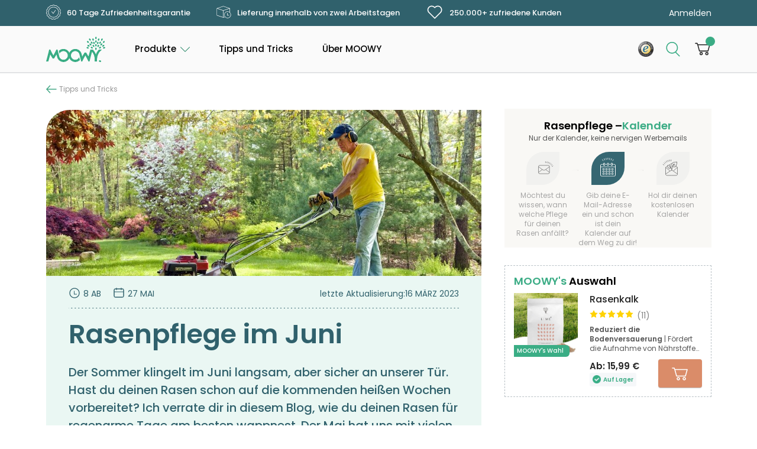

--- FILE ---
content_type: text/html; charset=UTF-8
request_url: https://moowy.de/dein-rasenpflege-programm-fuer-den-juni/
body_size: 79192
content:
<!doctype html>
<html lang="de">
<head><meta charset="UTF-8"><script>if(navigator.userAgent.match(/MSIE|Internet Explorer/i)||navigator.userAgent.match(/Trident\/7\..*?rv:11/i)){var href=document.location.href;if(!href.match(/[?&]nowprocket/)){if(href.indexOf("?")==-1){if(href.indexOf("#")==-1){document.location.href=href+"?nowprocket=1"}else{document.location.href=href.replace("#","?nowprocket=1#")}}else{if(href.indexOf("#")==-1){document.location.href=href+"&nowprocket=1"}else{document.location.href=href.replace("#","&nowprocket=1#")}}}}</script><script>(()=>{class RocketLazyLoadScripts{constructor(){this.v="2.0.4",this.userEvents=["keydown","keyup","mousedown","mouseup","mousemove","mouseover","mouseout","touchmove","touchstart","touchend","touchcancel","wheel","click","dblclick","input"],this.attributeEvents=["onblur","onclick","oncontextmenu","ondblclick","onfocus","onmousedown","onmouseenter","onmouseleave","onmousemove","onmouseout","onmouseover","onmouseup","onmousewheel","onscroll","onsubmit"]}async t(){this.i(),this.o(),/iP(ad|hone)/.test(navigator.userAgent)&&this.h(),this.u(),this.l(this),this.m(),this.k(this),this.p(this),this._(),await Promise.all([this.R(),this.L()]),this.lastBreath=Date.now(),this.S(this),this.P(),this.D(),this.O(),this.M(),await this.C(this.delayedScripts.normal),await this.C(this.delayedScripts.defer),await this.C(this.delayedScripts.async),await this.T(),await this.F(),await this.j(),await this.A(),window.dispatchEvent(new Event("rocket-allScriptsLoaded")),this.everythingLoaded=!0,this.lastTouchEnd&&await new Promise(t=>setTimeout(t,500-Date.now()+this.lastTouchEnd)),this.I(),this.H(),this.U(),this.W()}i(){this.CSPIssue=sessionStorage.getItem("rocketCSPIssue"),document.addEventListener("securitypolicyviolation",t=>{this.CSPIssue||"script-src-elem"!==t.violatedDirective||"data"!==t.blockedURI||(this.CSPIssue=!0,sessionStorage.setItem("rocketCSPIssue",!0))},{isRocket:!0})}o(){window.addEventListener("pageshow",t=>{this.persisted=t.persisted,this.realWindowLoadedFired=!0},{isRocket:!0}),window.addEventListener("pagehide",()=>{this.onFirstUserAction=null},{isRocket:!0})}h(){let t;function e(e){t=e}window.addEventListener("touchstart",e,{isRocket:!0}),window.addEventListener("touchend",function i(o){o.changedTouches[0]&&t.changedTouches[0]&&Math.abs(o.changedTouches[0].pageX-t.changedTouches[0].pageX)<10&&Math.abs(o.changedTouches[0].pageY-t.changedTouches[0].pageY)<10&&o.timeStamp-t.timeStamp<200&&(window.removeEventListener("touchstart",e,{isRocket:!0}),window.removeEventListener("touchend",i,{isRocket:!0}),"INPUT"===o.target.tagName&&"text"===o.target.type||(o.target.dispatchEvent(new TouchEvent("touchend",{target:o.target,bubbles:!0})),o.target.dispatchEvent(new MouseEvent("mouseover",{target:o.target,bubbles:!0})),o.target.dispatchEvent(new PointerEvent("click",{target:o.target,bubbles:!0,cancelable:!0,detail:1,clientX:o.changedTouches[0].clientX,clientY:o.changedTouches[0].clientY})),event.preventDefault()))},{isRocket:!0})}q(t){this.userActionTriggered||("mousemove"!==t.type||this.firstMousemoveIgnored?"keyup"===t.type||"mouseover"===t.type||"mouseout"===t.type||(this.userActionTriggered=!0,this.onFirstUserAction&&this.onFirstUserAction()):this.firstMousemoveIgnored=!0),"click"===t.type&&t.preventDefault(),t.stopPropagation(),t.stopImmediatePropagation(),"touchstart"===this.lastEvent&&"touchend"===t.type&&(this.lastTouchEnd=Date.now()),"click"===t.type&&(this.lastTouchEnd=0),this.lastEvent=t.type,t.composedPath&&t.composedPath()[0].getRootNode()instanceof ShadowRoot&&(t.rocketTarget=t.composedPath()[0]),this.savedUserEvents.push(t)}u(){this.savedUserEvents=[],this.userEventHandler=this.q.bind(this),this.userEvents.forEach(t=>window.addEventListener(t,this.userEventHandler,{passive:!1,isRocket:!0})),document.addEventListener("visibilitychange",this.userEventHandler,{isRocket:!0})}U(){this.userEvents.forEach(t=>window.removeEventListener(t,this.userEventHandler,{passive:!1,isRocket:!0})),document.removeEventListener("visibilitychange",this.userEventHandler,{isRocket:!0}),this.savedUserEvents.forEach(t=>{(t.rocketTarget||t.target).dispatchEvent(new window[t.constructor.name](t.type,t))})}m(){const t="return false",e=Array.from(this.attributeEvents,t=>"data-rocket-"+t),i="["+this.attributeEvents.join("],[")+"]",o="[data-rocket-"+this.attributeEvents.join("],[data-rocket-")+"]",s=(e,i,o)=>{o&&o!==t&&(e.setAttribute("data-rocket-"+i,o),e["rocket"+i]=new Function("event",o),e.setAttribute(i,t))};new MutationObserver(t=>{for(const n of t)"attributes"===n.type&&(n.attributeName.startsWith("data-rocket-")||this.everythingLoaded?n.attributeName.startsWith("data-rocket-")&&this.everythingLoaded&&this.N(n.target,n.attributeName.substring(12)):s(n.target,n.attributeName,n.target.getAttribute(n.attributeName))),"childList"===n.type&&n.addedNodes.forEach(t=>{if(t.nodeType===Node.ELEMENT_NODE)if(this.everythingLoaded)for(const i of[t,...t.querySelectorAll(o)])for(const t of i.getAttributeNames())e.includes(t)&&this.N(i,t.substring(12));else for(const e of[t,...t.querySelectorAll(i)])for(const t of e.getAttributeNames())this.attributeEvents.includes(t)&&s(e,t,e.getAttribute(t))})}).observe(document,{subtree:!0,childList:!0,attributeFilter:[...this.attributeEvents,...e]})}I(){this.attributeEvents.forEach(t=>{document.querySelectorAll("[data-rocket-"+t+"]").forEach(e=>{this.N(e,t)})})}N(t,e){const i=t.getAttribute("data-rocket-"+e);i&&(t.setAttribute(e,i),t.removeAttribute("data-rocket-"+e))}k(t){Object.defineProperty(HTMLElement.prototype,"onclick",{get(){return this.rocketonclick||null},set(e){this.rocketonclick=e,this.setAttribute(t.everythingLoaded?"onclick":"data-rocket-onclick","this.rocketonclick(event)")}})}S(t){function e(e,i){let o=e[i];e[i]=null,Object.defineProperty(e,i,{get:()=>o,set(s){t.everythingLoaded?o=s:e["rocket"+i]=o=s}})}e(document,"onreadystatechange"),e(window,"onload"),e(window,"onpageshow");try{Object.defineProperty(document,"readyState",{get:()=>t.rocketReadyState,set(e){t.rocketReadyState=e},configurable:!0}),document.readyState="loading"}catch(t){console.log("WPRocket DJE readyState conflict, bypassing")}}l(t){this.originalAddEventListener=EventTarget.prototype.addEventListener,this.originalRemoveEventListener=EventTarget.prototype.removeEventListener,this.savedEventListeners=[],EventTarget.prototype.addEventListener=function(e,i,o){o&&o.isRocket||!t.B(e,this)&&!t.userEvents.includes(e)||t.B(e,this)&&!t.userActionTriggered||e.startsWith("rocket-")||t.everythingLoaded?t.originalAddEventListener.call(this,e,i,o):(t.savedEventListeners.push({target:this,remove:!1,type:e,func:i,options:o}),"mouseenter"!==e&&"mouseleave"!==e||t.originalAddEventListener.call(this,e,t.savedUserEvents.push,o))},EventTarget.prototype.removeEventListener=function(e,i,o){o&&o.isRocket||!t.B(e,this)&&!t.userEvents.includes(e)||t.B(e,this)&&!t.userActionTriggered||e.startsWith("rocket-")||t.everythingLoaded?t.originalRemoveEventListener.call(this,e,i,o):t.savedEventListeners.push({target:this,remove:!0,type:e,func:i,options:o})}}J(t,e){this.savedEventListeners=this.savedEventListeners.filter(i=>{let o=i.type,s=i.target||window;return e!==o||t!==s||(this.B(o,s)&&(i.type="rocket-"+o),this.$(i),!1)})}H(){EventTarget.prototype.addEventListener=this.originalAddEventListener,EventTarget.prototype.removeEventListener=this.originalRemoveEventListener,this.savedEventListeners.forEach(t=>this.$(t))}$(t){t.remove?this.originalRemoveEventListener.call(t.target,t.type,t.func,t.options):this.originalAddEventListener.call(t.target,t.type,t.func,t.options)}p(t){let e;function i(e){return t.everythingLoaded?e:e.split(" ").map(t=>"load"===t||t.startsWith("load.")?"rocket-jquery-load":t).join(" ")}function o(o){function s(e){const s=o.fn[e];o.fn[e]=o.fn.init.prototype[e]=function(){return this[0]===window&&t.userActionTriggered&&("string"==typeof arguments[0]||arguments[0]instanceof String?arguments[0]=i(arguments[0]):"object"==typeof arguments[0]&&Object.keys(arguments[0]).forEach(t=>{const e=arguments[0][t];delete arguments[0][t],arguments[0][i(t)]=e})),s.apply(this,arguments),this}}if(o&&o.fn&&!t.allJQueries.includes(o)){const e={DOMContentLoaded:[],"rocket-DOMContentLoaded":[]};for(const t in e)document.addEventListener(t,()=>{e[t].forEach(t=>t())},{isRocket:!0});o.fn.ready=o.fn.init.prototype.ready=function(i){function s(){parseInt(o.fn.jquery)>2?setTimeout(()=>i.bind(document)(o)):i.bind(document)(o)}return"function"==typeof i&&(t.realDomReadyFired?!t.userActionTriggered||t.fauxDomReadyFired?s():e["rocket-DOMContentLoaded"].push(s):e.DOMContentLoaded.push(s)),o([])},s("on"),s("one"),s("off"),t.allJQueries.push(o)}e=o}t.allJQueries=[],o(window.jQuery),Object.defineProperty(window,"jQuery",{get:()=>e,set(t){o(t)}})}P(){const t=new Map;document.write=document.writeln=function(e){const i=document.currentScript,o=document.createRange(),s=i.parentElement;let n=t.get(i);void 0===n&&(n=i.nextSibling,t.set(i,n));const c=document.createDocumentFragment();o.setStart(c,0),c.appendChild(o.createContextualFragment(e)),s.insertBefore(c,n)}}async R(){return new Promise(t=>{this.userActionTriggered?t():this.onFirstUserAction=t})}async L(){return new Promise(t=>{document.addEventListener("DOMContentLoaded",()=>{this.realDomReadyFired=!0,t()},{isRocket:!0})})}async j(){return this.realWindowLoadedFired?Promise.resolve():new Promise(t=>{window.addEventListener("load",t,{isRocket:!0})})}M(){this.pendingScripts=[];this.scriptsMutationObserver=new MutationObserver(t=>{for(const e of t)e.addedNodes.forEach(t=>{"SCRIPT"!==t.tagName||t.noModule||t.isWPRocket||this.pendingScripts.push({script:t,promise:new Promise(e=>{const i=()=>{const i=this.pendingScripts.findIndex(e=>e.script===t);i>=0&&this.pendingScripts.splice(i,1),e()};t.addEventListener("load",i,{isRocket:!0}),t.addEventListener("error",i,{isRocket:!0}),setTimeout(i,1e3)})})})}),this.scriptsMutationObserver.observe(document,{childList:!0,subtree:!0})}async F(){await this.X(),this.pendingScripts.length?(await this.pendingScripts[0].promise,await this.F()):this.scriptsMutationObserver.disconnect()}D(){this.delayedScripts={normal:[],async:[],defer:[]},document.querySelectorAll("script[type$=rocketlazyloadscript]").forEach(t=>{t.hasAttribute("data-rocket-src")?t.hasAttribute("async")&&!1!==t.async?this.delayedScripts.async.push(t):t.hasAttribute("defer")&&!1!==t.defer||"module"===t.getAttribute("data-rocket-type")?this.delayedScripts.defer.push(t):this.delayedScripts.normal.push(t):this.delayedScripts.normal.push(t)})}async _(){await this.L();let t=[];document.querySelectorAll("script[type$=rocketlazyloadscript][data-rocket-src]").forEach(e=>{let i=e.getAttribute("data-rocket-src");if(i&&!i.startsWith("data:")){i.startsWith("//")&&(i=location.protocol+i);try{const o=new URL(i).origin;o!==location.origin&&t.push({src:o,crossOrigin:e.crossOrigin||"module"===e.getAttribute("data-rocket-type")})}catch(t){}}}),t=[...new Map(t.map(t=>[JSON.stringify(t),t])).values()],this.Y(t,"preconnect")}async G(t){if(await this.K(),!0!==t.noModule||!("noModule"in HTMLScriptElement.prototype))return new Promise(e=>{let i;function o(){(i||t).setAttribute("data-rocket-status","executed"),e()}try{if(navigator.userAgent.includes("Firefox/")||""===navigator.vendor||this.CSPIssue)i=document.createElement("script"),[...t.attributes].forEach(t=>{let e=t.nodeName;"type"!==e&&("data-rocket-type"===e&&(e="type"),"data-rocket-src"===e&&(e="src"),i.setAttribute(e,t.nodeValue))}),t.text&&(i.text=t.text),t.nonce&&(i.nonce=t.nonce),i.hasAttribute("src")?(i.addEventListener("load",o,{isRocket:!0}),i.addEventListener("error",()=>{i.setAttribute("data-rocket-status","failed-network"),e()},{isRocket:!0}),setTimeout(()=>{i.isConnected||e()},1)):(i.text=t.text,o()),i.isWPRocket=!0,t.parentNode.replaceChild(i,t);else{const i=t.getAttribute("data-rocket-type"),s=t.getAttribute("data-rocket-src");i?(t.type=i,t.removeAttribute("data-rocket-type")):t.removeAttribute("type"),t.addEventListener("load",o,{isRocket:!0}),t.addEventListener("error",i=>{this.CSPIssue&&i.target.src.startsWith("data:")?(console.log("WPRocket: CSP fallback activated"),t.removeAttribute("src"),this.G(t).then(e)):(t.setAttribute("data-rocket-status","failed-network"),e())},{isRocket:!0}),s?(t.fetchPriority="high",t.removeAttribute("data-rocket-src"),t.src=s):t.src="data:text/javascript;base64,"+window.btoa(unescape(encodeURIComponent(t.text)))}}catch(i){t.setAttribute("data-rocket-status","failed-transform"),e()}});t.setAttribute("data-rocket-status","skipped")}async C(t){const e=t.shift();return e?(e.isConnected&&await this.G(e),this.C(t)):Promise.resolve()}O(){this.Y([...this.delayedScripts.normal,...this.delayedScripts.defer,...this.delayedScripts.async],"preload")}Y(t,e){this.trash=this.trash||[];let i=!0;var o=document.createDocumentFragment();t.forEach(t=>{const s=t.getAttribute&&t.getAttribute("data-rocket-src")||t.src;if(s&&!s.startsWith("data:")){const n=document.createElement("link");n.href=s,n.rel=e,"preconnect"!==e&&(n.as="script",n.fetchPriority=i?"high":"low"),t.getAttribute&&"module"===t.getAttribute("data-rocket-type")&&(n.crossOrigin=!0),t.crossOrigin&&(n.crossOrigin=t.crossOrigin),t.integrity&&(n.integrity=t.integrity),t.nonce&&(n.nonce=t.nonce),o.appendChild(n),this.trash.push(n),i=!1}}),document.head.appendChild(o)}W(){this.trash.forEach(t=>t.remove())}async T(){try{document.readyState="interactive"}catch(t){}this.fauxDomReadyFired=!0;try{await this.K(),this.J(document,"readystatechange"),document.dispatchEvent(new Event("rocket-readystatechange")),await this.K(),document.rocketonreadystatechange&&document.rocketonreadystatechange(),await this.K(),this.J(document,"DOMContentLoaded"),document.dispatchEvent(new Event("rocket-DOMContentLoaded")),await this.K(),this.J(window,"DOMContentLoaded"),window.dispatchEvent(new Event("rocket-DOMContentLoaded"))}catch(t){console.error(t)}}async A(){try{document.readyState="complete"}catch(t){}try{await this.K(),this.J(document,"readystatechange"),document.dispatchEvent(new Event("rocket-readystatechange")),await this.K(),document.rocketonreadystatechange&&document.rocketonreadystatechange(),await this.K(),this.J(window,"load"),window.dispatchEvent(new Event("rocket-load")),await this.K(),window.rocketonload&&window.rocketonload(),await this.K(),this.allJQueries.forEach(t=>t(window).trigger("rocket-jquery-load")),await this.K(),this.J(window,"pageshow");const t=new Event("rocket-pageshow");t.persisted=this.persisted,window.dispatchEvent(t),await this.K(),window.rocketonpageshow&&window.rocketonpageshow({persisted:this.persisted})}catch(t){console.error(t)}}async K(){Date.now()-this.lastBreath>45&&(await this.X(),this.lastBreath=Date.now())}async X(){return document.hidden?new Promise(t=>setTimeout(t)):new Promise(t=>requestAnimationFrame(t))}B(t,e){return e===document&&"readystatechange"===t||(e===document&&"DOMContentLoaded"===t||(e===window&&"DOMContentLoaded"===t||(e===window&&"load"===t||e===window&&"pageshow"===t)))}static run(){(new RocketLazyLoadScripts).t()}}RocketLazyLoadScripts.run()})();</script>



<meta name="viewport" content="width=device-width, initial-scale=1">
<link rel="icon" type="image/x-icon" href="https://moowy.de/wp-content/themes/moowy/favicon.png">
<link rel="profile" href="https://gmpg.org/xfn/11">

<meta name='robots' content='index, follow, max-image-preview:large, max-snippet:-1, max-video-preview:-1' />

<!-- Google Tag Manager for WordPress by gtm4wp.com -->
<script data-cfasync="false" data-pagespeed-no-defer data-cookieconsent="ignore">
	var gtm4wp_datalayer_name = "dataLayer";
	var dataLayer = dataLayer || [];
	const gtm4wp_use_sku_instead = 0;
	const gtm4wp_currency = 'EUR';
	const gtm4wp_product_per_impression = 10;
	const gtm4wp_clear_ecommerce = false;
	const gtm4wp_datalayer_max_timeout = 2000;
</script>
<!-- End Google Tag Manager for WordPress by gtm4wp.com -->
	<!-- This site is optimized with the Yoast SEO plugin v26.7 - https://yoast.com/wordpress/plugins/seo/ -->
	<title>Rasenpflege im Juni | MOOWY</title>
	<meta name="description" content="Der Sommer kommt und dein Rasen braucht deine Unterstützung um gut durch die heißen Monate zu kommen. Erfahre bei uns, was im Juni zu tun ist" />
	<link rel="canonical" href="https://moowy.de/dein-rasenpflege-programm-fuer-den-juni/" />
	<meta property="og:locale" content="de_DE" />
	<meta property="og:type" content="article" />
	<meta property="og:title" content="Rasenpflege im Juni | MOOWY" />
	<meta property="og:description" content="Der Sommer kommt und dein Rasen braucht deine Unterstützung um gut durch die heißen Monate zu kommen. Erfahre bei uns, was im Juni zu tun ist" />
	<meta property="og:url" content="https://moowy.de/dein-rasenpflege-programm-fuer-den-juni/" />
	<meta property="og:site_name" content="MOOWY DE" />
	<meta property="article:published_time" content="2022-05-27T08:54:42+00:00" />
	<meta property="article:modified_time" content="2023-03-16T07:10:12+00:00" />
	<meta property="og:image" content="https://moowy.de/wp-content/uploads/sites/2/2022/05/rasenmaehen-im-sommer.jpg" />
	<meta property="og:image:width" content="1000" />
	<meta property="og:image:height" content="687" />
	<meta property="og:image:type" content="image/jpeg" />
	<meta name="author" content="Louis Hooft" />
	<meta name="twitter:card" content="summary_large_image" />
	<meta name="twitter:label1" content="Verfasst von" />
	<meta name="twitter:data1" content="Louis Hooft" />
	<meta name="twitter:label2" content="Geschätzte Lesezeit" />
	<meta name="twitter:data2" content="9 Minuten" />
	<script type="application/ld+json" class="yoast-schema-graph">{"@context":"https://schema.org","@graph":[{"@type":"Article","@id":"https://moowy.de/dein-rasenpflege-programm-fuer-den-juni/#article","isPartOf":{"@id":"https://moowy.de/dein-rasenpflege-programm-fuer-den-juni/"},"author":{"name":"Louis Hooft","@id":"https://moowy.de/#/schema/person/859c2ed98a786485b3fd246019bf0524"},"headline":"Rasenpflege im Juni","datePublished":"2022-05-27T08:54:42+00:00","dateModified":"2023-03-16T07:10:12+00:00","mainEntityOfPage":{"@id":"https://moowy.de/dein-rasenpflege-programm-fuer-den-juni/"},"wordCount":1514,"commentCount":0,"publisher":{"@id":"https://moowy.de/#organization"},"image":{"@id":"https://moowy.de/dein-rasenpflege-programm-fuer-den-juni/#primaryimage"},"thumbnailUrl":"https://moowy.de/wp-content/uploads/sites/2/2022/05/rasenmaehen-im-sommer.jpg","keywords":["Bewässern","Einkaufsliste","Juni","Lüften","Mähen","Rasenpflege"],"articleSection":["blog","Frühling","Rasenpflege","Sommer"],"inLanguage":"de","potentialAction":[{"@type":"CommentAction","name":"Comment","target":["https://moowy.de/dein-rasenpflege-programm-fuer-den-juni/#respond"]}]},{"@type":"WebPage","@id":"https://moowy.de/dein-rasenpflege-programm-fuer-den-juni/","url":"https://moowy.de/dein-rasenpflege-programm-fuer-den-juni/","name":"Rasenpflege im Juni | MOOWY","isPartOf":{"@id":"https://moowy.de/#website"},"primaryImageOfPage":{"@id":"https://moowy.de/dein-rasenpflege-programm-fuer-den-juni/#primaryimage"},"image":{"@id":"https://moowy.de/dein-rasenpflege-programm-fuer-den-juni/#primaryimage"},"thumbnailUrl":"https://moowy.de/wp-content/uploads/sites/2/2022/05/rasenmaehen-im-sommer.jpg","datePublished":"2022-05-27T08:54:42+00:00","dateModified":"2023-03-16T07:10:12+00:00","description":"Der Sommer kommt und dein Rasen braucht deine Unterstützung um gut durch die heißen Monate zu kommen. Erfahre bei uns, was im Juni zu tun ist","breadcrumb":{"@id":"https://moowy.de/dein-rasenpflege-programm-fuer-den-juni/#breadcrumb"},"inLanguage":"de","potentialAction":[{"@type":"ReadAction","target":["https://moowy.de/dein-rasenpflege-programm-fuer-den-juni/"]}]},{"@type":"ImageObject","inLanguage":"de","@id":"https://moowy.de/dein-rasenpflege-programm-fuer-den-juni/#primaryimage","url":"https://moowy.de/wp-content/uploads/sites/2/2022/05/rasenmaehen-im-sommer.jpg","contentUrl":"https://moowy.de/wp-content/uploads/sites/2/2022/05/rasenmaehen-im-sommer.jpg","width":1000,"height":687},{"@type":"BreadcrumbList","@id":"https://moowy.de/dein-rasenpflege-programm-fuer-den-juni/#breadcrumb","itemListElement":[{"@type":"ListItem","position":1,"name":"Home","item":"https://moowy.de/"},{"@type":"ListItem","position":2,"name":"Rasenpflege im Juni"}]},{"@type":"WebSite","@id":"https://moowy.de/#website","url":"https://moowy.de/","name":"MOOWY","description":"Dein Onlineshop für einen grünen Rasen","publisher":{"@id":"https://moowy.de/#organization"},"potentialAction":[{"@type":"SearchAction","target":{"@type":"EntryPoint","urlTemplate":"https://moowy.de/?s={search_term_string}"},"query-input":{"@type":"PropertyValueSpecification","valueRequired":true,"valueName":"search_term_string"}}],"inLanguage":"de"},{"@type":"Organization","@id":"https://moowy.de/#organization","name":"MOOWY","url":"https://moowy.de/","logo":{"@type":"ImageObject","inLanguage":"de","@id":"https://moowy.de/#/schema/logo/image/","url":"https://moowy.de/wp-content/uploads/sites/2/2022/04/cropped-logo-moowy-1.png","contentUrl":"https://moowy.de/wp-content/uploads/sites/2/2022/04/cropped-logo-moowy-1.png","width":200,"height":86,"caption":"MOOWY"},"image":{"@id":"https://moowy.de/#/schema/logo/image/"}},{"@type":"Person","@id":"https://moowy.de/#/schema/person/859c2ed98a786485b3fd246019bf0524","name":"Louis Hooft","image":{"@type":"ImageObject","inLanguage":"de","@id":"https://moowy.de/#/schema/person/image/","url":"https://secure.gravatar.com/avatar/9010272d2f45c12890c4af2032fff8077deefd5ee60ba2b3cf276667dadb75cb?s=96&d=mm&r=g","contentUrl":"https://secure.gravatar.com/avatar/9010272d2f45c12890c4af2032fff8077deefd5ee60ba2b3cf276667dadb75cb?s=96&d=mm&r=g","caption":"Louis Hooft"}}]}</script>
	<!-- / Yoast SEO plugin. -->


<link rel='dns-prefetch' href='//static.klaviyo.com' />
<link rel='dns-prefetch' href='//widgets.trustedshops.com' />

<link rel="alternate" type="application/rss+xml" title="MOOWY DE &raquo; Feed" href="https://moowy.de/feed/" />
<link rel="alternate" type="application/rss+xml" title="MOOWY DE &raquo; Kommentar-Feed" href="https://moowy.de/comments/feed/" />
<link rel="alternate" type="application/rss+xml" title="MOOWY DE &raquo; Rasenpflege im Juni-Kommentar-Feed" href="https://moowy.de/dein-rasenpflege-programm-fuer-den-juni/feed/" />
<style type="text/css">.brave_popup{display:none}</style><script type="rocketlazyloadscript" data-no-optimize="1"> var brave_popup_data = {}; var bravepop_emailValidation=false; var brave_popup_videos = {};  var brave_popup_formData = {};var brave_popup_adminUser = false; var brave_popup_pageInfo = {"type":"single","pageID":14845,"singleType":"post"};  var bravepop_emailSuggestions={};</script><link rel="alternate" title="oEmbed (JSON)" type="application/json+oembed" href="https://moowy.de/wp-json/oembed/1.0/embed?url=https%3A%2F%2Fmoowy.de%2Fdein-rasenpflege-programm-fuer-den-juni%2F" />
<link rel="alternate" title="oEmbed (XML)" type="text/xml+oembed" href="https://moowy.de/wp-json/oembed/1.0/embed?url=https%3A%2F%2Fmoowy.de%2Fdein-rasenpflege-programm-fuer-den-juni%2F&#038;format=xml" />
<style id='wp-img-auto-sizes-contain-inline-css'>
img:is([sizes=auto i],[sizes^="auto," i]){contain-intrinsic-size:3000px 1500px}
/*# sourceURL=wp-img-auto-sizes-contain-inline-css */
</style>
<link rel='stylesheet' id='header-css' href='https://moowy.de/wp-content/themes/moowy/css/header.css?ver=1732339716' media='all' />
<link rel='stylesheet' id='search-header-css' href='https://moowy.de/wp-content/themes/moowy/css/search-header.css?ver=1743668973' media='all' />
<link rel='stylesheet' id='vars-css' href='https://moowy.de/wp-content/themes/moowy/css/vars.css?ver=1715329090' media='all' />
<link rel='stylesheet' id='mega-main-menu-css' href='https://moowy.de/wp-content/themes/moowy/css/mega-main-menu.css?ver=1726563569' media='all' />
<link rel='stylesheet' id='general-css' href='https://moowy.de/wp-content/themes/moowy/css/general.css?ver=1719917518' media='all' />
<link rel='stylesheet' id='footer-css' href='https://moowy.de/wp-content/themes/moowy/css/footer.css?ver=1736579310' media='all' />
<link rel='stylesheet' id='cookies-css' href='https://moowy.de/wp-content/themes/moowy/css/cookies.css?ver=1684005317' media='all' />
<link rel='stylesheet' id='popup-css' href='https://moowy.de/wp-content/themes/moowy/css/popup.css?ver=1768902146' media='all' />
<link rel='stylesheet' id='checkout-result-css' href='https://moowy.de/wp-content/themes/moowy/css/checkout-result.css?ver=1.0.0' media='all' />
<link rel='stylesheet' id='post-css' href='https://moowy.de/wp-content/themes/moowy/css/post.css?ver=1722937246' media='all' />
<link rel='stylesheet' id='quote-tip-css' href='https://moowy.de/wp-content/themes/moowy/css/blocks/quote-tip.css?ver=1712566912' media='all' />
<link rel='stylesheet' id='table-css' href='https://moowy.de/wp-content/themes/moowy/css/table.css?ver=1718706093' media='all' />
<link rel='stylesheet' id='table-of-content-css' href='https://moowy.de/wp-content/themes/moowy/css/table-of-content.css?ver=1712908979' media='all' />
<style id='wp-emoji-styles-inline-css'>

	img.wp-smiley, img.emoji {
		display: inline !important;
		border: none !important;
		box-shadow: none !important;
		height: 1em !important;
		width: 1em !important;
		margin: 0 0.07em !important;
		vertical-align: -0.1em !important;
		background: none !important;
		padding: 0 !important;
	}
/*# sourceURL=wp-emoji-styles-inline-css */
</style>
<style id='classic-theme-styles-inline-css'>
/*! This file is auto-generated */
.wp-block-button__link{color:#fff;background-color:#32373c;border-radius:9999px;box-shadow:none;text-decoration:none;padding:calc(.667em + 2px) calc(1.333em + 2px);font-size:1.125em}.wp-block-file__button{background:#32373c;color:#fff;text-decoration:none}
/*# sourceURL=/wp-includes/css/classic-themes.min.css */
</style>
<style id='woocommerce-inline-inline-css'>
.woocommerce form .form-row .required { visibility: visible; }
/*# sourceURL=woocommerce-inline-inline-css */
</style>
<link rel='stylesheet' id='wt-smart-coupon-for-woo-css' href='https://moowy.de/wp-content/plugins/wt-smart-coupons-for-woocommerce/public/css/wt-smart-coupon-public.css?ver=2.2.7' media='all' />
<link rel='stylesheet' id='yaydp-frontend-index-css' href='https://moowy.de/wp-content/plugins/yaypricing/assets/css/index.css?ver=3.5.4' media='all' />
<link rel='stylesheet' id='mollie-applepaydirect-css' href='https://moowy.de/wp-content/plugins/mollie-payments-for-woocommerce/public/css/mollie-applepaydirect.min.css?ver=1768877680' media='screen' />
<style id='rocket-lazyload-inline-css'>
.rll-youtube-player{position:relative;padding-bottom:56.23%;height:0;overflow:hidden;max-width:100%;}.rll-youtube-player:focus-within{outline: 2px solid currentColor;outline-offset: 5px;}.rll-youtube-player iframe{position:absolute;top:0;left:0;width:100%;height:100%;z-index:100;background:0 0}.rll-youtube-player img{bottom:0;display:block;left:0;margin:auto;max-width:100%;width:100%;position:absolute;right:0;top:0;border:none;height:auto;-webkit-transition:.4s all;-moz-transition:.4s all;transition:.4s all}.rll-youtube-player img:hover{-webkit-filter:brightness(75%)}.rll-youtube-player .play{height:100%;width:100%;left:0;top:0;position:absolute;background:url(https://moowy.de/wp-content/plugins/wp-rocket/assets/img/youtube.png) no-repeat center;background-color: transparent !important;cursor:pointer;border:none;}
/*# sourceURL=rocket-lazyload-inline-css */
</style>
<script src="https://moowy.de/wp-includes/js/jquery/jquery.min.js?ver=3.7.1" id="jquery-core-js"></script>
<script type="rocketlazyloadscript" data-rocket-src="https://moowy.de/wp-includes/js/jquery/jquery-migrate.min.js?ver=3.4.1" id="jquery-migrate-js"></script>
<script type="rocketlazyloadscript" data-rocket-src="https://moowy.de/wp-content/plugins/woocommerce/assets/js/js-cookie/js.cookie.min.js?ver=2.1.4-wc.10.4.3" id="wc-js-cookie-js" data-wp-strategy="defer"></script>
<script type="rocketlazyloadscript" data-rocket-src="https://moowy.de/wp-content/plugins/woocommerce/assets/js/jquery-blockui/jquery.blockUI.min.js?ver=2.7.0-wc.10.4.3" id="wc-jquery-blockui-js" defer data-wp-strategy="defer"></script>
<script id="wc-add-to-cart-js-extra">
var wc_add_to_cart_params = {"ajax_url":"/wp-admin/admin-ajax.php","wc_ajax_url":"/?wc-ajax=%%endpoint%%","i18n_view_cart":"Warenkorb anzeigen","cart_url":"https://moowy.de/warenkorb/","is_cart":"","cart_redirect_after_add":"no"};
//# sourceURL=wc-add-to-cart-js-extra
</script>
<script type="rocketlazyloadscript" data-rocket-src="https://moowy.de/wp-content/plugins/woocommerce/assets/js/frontend/add-to-cart.min.js?ver=10.4.3" id="wc-add-to-cart-js" defer data-wp-strategy="defer"></script>
<script id="woocommerce-js-extra">
var woocommerce_params = {"ajax_url":"/wp-admin/admin-ajax.php","wc_ajax_url":"/?wc-ajax=%%endpoint%%","i18n_password_show":"Passwort anzeigen","i18n_password_hide":"Passwort ausblenden"};
//# sourceURL=woocommerce-js-extra
</script>
<script type="rocketlazyloadscript" data-rocket-src="https://moowy.de/wp-content/plugins/woocommerce/assets/js/frontend/woocommerce.min.js?ver=10.4.3" id="woocommerce-js" defer data-wp-strategy="defer"></script>
<script id="wt-smart-coupon-for-woo-js-extra">
var WTSmartCouponOBJ = {"ajaxurl":"https://moowy.de/wp-admin/admin-ajax.php","wc_ajax_url":"https://moowy.de/?wc-ajax=","nonces":{"public":"087f8f04ba","apply_coupon":"b034d826c9"},"labels":{"please_wait":"Please wait...","choose_variation":"Please choose a variation","error":"Error !!!"},"shipping_method":[],"payment_method":"","is_cart":""};
//# sourceURL=wt-smart-coupon-for-woo-js-extra
</script>
<script type="rocketlazyloadscript" data-rocket-src="https://moowy.de/wp-content/plugins/wt-smart-coupons-for-woocommerce/public/js/wt-smart-coupon-public.js?ver=2.2.7" id="wt-smart-coupon-for-woo-js"></script>
<script id="woo-stamped-io-public-custom-js-extra">
var Woo_stamped = {"pub_key":"pubkey-qEkflPnn31ykQu8nUDY5F324fm0IZV","store_hash":"194386","url":"194386"};
//# sourceURL=woo-stamped-io-public-custom-js-extra
</script>
<script type="rocketlazyloadscript" data-rocket-src="https://moowy.de/wp-content/plugins/stampedio-product-reviews/assets/js/woo-stamped.io-public.js?ver=1.9.1" id="woo-stamped-io-public-custom-js"></script>
<script type="rocketlazyloadscript" id="wc-settings-dep-in-header-js-after">
console.warn( "Scripts that have a dependency on [wc-settings, wc-blocks-checkout] must be loaded in the footer, klaviyo-klaviyo-checkout-block-editor-script was registered to load in the header, but has been switched to load in the footer instead. See https://github.com/woocommerce/woocommerce-gutenberg-products-block/pull/5059" );
console.warn( "Scripts that have a dependency on [wc-settings, wc-blocks-checkout] must be loaded in the footer, klaviyo-klaviyo-checkout-block-view-script was registered to load in the header, but has been switched to load in the footer instead. See https://github.com/woocommerce/woocommerce-gutenberg-products-block/pull/5059" );
//# sourceURL=wc-settings-dep-in-header-js-after
</script>
<link rel="https://api.w.org/" href="https://moowy.de/wp-json/" /><link rel="alternate" title="JSON" type="application/json" href="https://moowy.de/wp-json/wp/v2/posts/14845" /><link rel="EditURI" type="application/rsd+xml" title="RSD" href="https://moowy.de/xmlrpc.php?rsd" />
<meta name="generator" content="WordPress 6.9" />
<meta name="generator" content="WooCommerce 10.4.3" />
<link rel='shortlink' href='https://moowy.de/?p=14845' />
<style type="text/css">
#wpadminbar .quicklinks #wp-admin-bar-tikemp_impresonate_user ul li .ab-item{height:auto}#wpadminbar .quicklinks #wp-admin-bar-tikemp_impresonate_user #tikemp_username{height:22px;font-size:13px !important;padding:2px;width:145px;border-radius:2px !important;float:left;box-sizing:border-box !important;line-height: 10px;}#tikemp_search{width:auto;box-sizing:border-box}#tikemp_search_submit{height:22px;padding:2px;line-height:1.1;font-size:13px !important;border:0 !important;float:right;background-color:#fff !important;border-radius:2px !important;width:74px;box-sizing:border-box;color:#000 !important;}#tikemp_usearch_result{width:100%;max-height: 320px;overflow-y: auto;margin-top:10px;float:left;}#tikemp_usearch_form{width: 226px}#tikemp_recent_users{width:100%;float:left;}form#tikemp_usearch_form input[type="text"]{background-color:#fff !important;}#tikemp_settings_wrap{width: 100%;float:left;border-top:1px solid #ccc;}#wpadminbar .quicklinks .menupop ul li a, #wpadminbar .quicklinks .menupop.hover ul li a {color: #b4b9be;}
</style>
	<script type="rocketlazyloadscript">
		var tikemp_ajax_url = "https://moowy.de/wp-admin/admin-ajax.php";
	</script>
	
<!-- Google Tag Manager for WordPress by gtm4wp.com -->
<!-- GTM Container placement set to automatic -->
<script data-cfasync="false" data-pagespeed-no-defer data-cookieconsent="ignore">
	var dataLayer_content = [];
	dataLayer.push( dataLayer_content );
</script>
<script type="rocketlazyloadscript" data-cfasync="false" data-pagespeed-no-defer data-cookieconsent="ignore">
(function(w,d,s,l,i){w[l]=w[l]||[];w[l].push({'gtm.start':
new Date().getTime(),event:'gtm.js'});var f=d.getElementsByTagName(s)[0],
j=d.createElement(s),dl=l!='dataLayer'?'&l='+l:'';j.async=true;j.src=
'//www.googletagmanager.com/gtm.js?id='+i+dl;f.parentNode.insertBefore(j,f);
})(window,document,'script','dataLayer','GTM-W4W3MJW');
</script>
<!-- End Google Tag Manager for WordPress by gtm4wp.com -->    <script type="text/javascript">
        var ajaxurl = 'https://moowy.de/wp-admin/admin-ajax.php';
        var additemurl = 'https://moowy.de/wp-json/wc/store/cart/add-item';
        var restcarturl = 'https://moowy.de/wp-json/wc/store/cart';
    </script>
    	<noscript><style>.woocommerce-product-gallery{ opacity: 1 !important; }</style></noscript>
	<link rel="alternate" href="https://moowy.co.uk/lawn-care-tasks-for-june/" hreflang="en-GB" />
<link rel="alternate" href="https://moowy.de/dein-rasenpflege-programm-fuer-den-juni/" hreflang="de" />
<link rel="alternate" href="https://moowy.nl/gazononderhoud-in-juni/" hreflang="nl-nl" />
<link rel="alternate" href="https://moowy.be/gazononderhoud-in-juni/" hreflang="nl-be" />
<link rel="alternate" href="https://moowy.co.uk/lawn-care-tasks-for-june/" hreflang="x-default" />
<link rel="icon" href="https://moowy.de/wp-content/uploads/sites/2/2024/04/cropped-Moowy_avatar2-32x32.png" sizes="32x32" />
<link rel="icon" href="https://moowy.de/wp-content/uploads/sites/2/2024/04/cropped-Moowy_avatar2-192x192.png" sizes="192x192" />
<link rel="apple-touch-icon" href="https://moowy.de/wp-content/uploads/sites/2/2024/04/cropped-Moowy_avatar2-180x180.png" />
<meta name="msapplication-TileImage" content="https://moowy.de/wp-content/uploads/sites/2/2024/04/cropped-Moowy_avatar2-270x270.png" />
		<style id="wp-custom-css">
			.price del small {
    display: none;
}

.categories_home:after {
	display: none;
}

.single-product .product-availability {
    font-size: 10px;
}

.single-product .woocommerce-price-suffix {
	display: block;
}		</style>
		<noscript><style id="rocket-lazyload-nojs-css">.rll-youtube-player, [data-lazy-src]{display:none !important;}</style></noscript>

<meta name="facebook-domain-verification" content="210dxthcrltxvikyi9qzwno17gika0" />

<!-- Rakuten Var -->
<script type="rocketlazyloadscript">
function getCookie(name) 
{
  let matches = document.cookie.match(new RegExp(
    "(?:^|; )" + name.replace(/([\.$?*|{}\(\)\[\]\\\/\+^])/g, '\\$1') + "=([^;]*)"
  ));
  return matches ? decodeURIComponent(matches[1]) : undefined;
};
if(getCookie('viewed_cookie_policy') == 'yes' && getCookie('cookielawinfo-checkbox-analytics') == 'yes') 
{
		window.__rmcp2 = [1,2,3,4,5,6,7,8,9,10];
}
</script>

<script type="rocketlazyloadscript" data-rocket-type="text/javascript" data-rocket-src="//tag.rmp.rakuten.com/123233.ct.js"></script>
<link rel="pingback" href="https://moowy.de/xmlrpc.php">

<style id='wp-block-heading-inline-css'>
h1:where(.wp-block-heading).has-background,h2:where(.wp-block-heading).has-background,h3:where(.wp-block-heading).has-background,h4:where(.wp-block-heading).has-background,h5:where(.wp-block-heading).has-background,h6:where(.wp-block-heading).has-background{padding:1.25em 2.375em}h1.has-text-align-left[style*=writing-mode]:where([style*=vertical-lr]),h1.has-text-align-right[style*=writing-mode]:where([style*=vertical-rl]),h2.has-text-align-left[style*=writing-mode]:where([style*=vertical-lr]),h2.has-text-align-right[style*=writing-mode]:where([style*=vertical-rl]),h3.has-text-align-left[style*=writing-mode]:where([style*=vertical-lr]),h3.has-text-align-right[style*=writing-mode]:where([style*=vertical-rl]),h4.has-text-align-left[style*=writing-mode]:where([style*=vertical-lr]),h4.has-text-align-right[style*=writing-mode]:where([style*=vertical-rl]),h5.has-text-align-left[style*=writing-mode]:where([style*=vertical-lr]),h5.has-text-align-right[style*=writing-mode]:where([style*=vertical-rl]),h6.has-text-align-left[style*=writing-mode]:where([style*=vertical-lr]),h6.has-text-align-right[style*=writing-mode]:where([style*=vertical-rl]){rotate:180deg}
/*# sourceURL=https://moowy.de/wp-includes/blocks/heading/style.min.css */
</style>
<style id='wp-block-image-inline-css'>
.wp-block-image>a,.wp-block-image>figure>a{display:inline-block}.wp-block-image img{box-sizing:border-box;height:auto;max-width:100%;vertical-align:bottom}@media not (prefers-reduced-motion){.wp-block-image img.hide{visibility:hidden}.wp-block-image img.show{animation:show-content-image .4s}}.wp-block-image[style*=border-radius] img,.wp-block-image[style*=border-radius]>a{border-radius:inherit}.wp-block-image.has-custom-border img{box-sizing:border-box}.wp-block-image.aligncenter{text-align:center}.wp-block-image.alignfull>a,.wp-block-image.alignwide>a{width:100%}.wp-block-image.alignfull img,.wp-block-image.alignwide img{height:auto;width:100%}.wp-block-image .aligncenter,.wp-block-image .alignleft,.wp-block-image .alignright,.wp-block-image.aligncenter,.wp-block-image.alignleft,.wp-block-image.alignright{display:table}.wp-block-image .aligncenter>figcaption,.wp-block-image .alignleft>figcaption,.wp-block-image .alignright>figcaption,.wp-block-image.aligncenter>figcaption,.wp-block-image.alignleft>figcaption,.wp-block-image.alignright>figcaption{caption-side:bottom;display:table-caption}.wp-block-image .alignleft{float:left;margin:.5em 1em .5em 0}.wp-block-image .alignright{float:right;margin:.5em 0 .5em 1em}.wp-block-image .aligncenter{margin-left:auto;margin-right:auto}.wp-block-image :where(figcaption){margin-bottom:1em;margin-top:.5em}.wp-block-image.is-style-circle-mask img{border-radius:9999px}@supports ((-webkit-mask-image:none) or (mask-image:none)) or (-webkit-mask-image:none){.wp-block-image.is-style-circle-mask img{border-radius:0;-webkit-mask-image:url('data:image/svg+xml;utf8,<svg viewBox="0 0 100 100" xmlns="http://www.w3.org/2000/svg"><circle cx="50" cy="50" r="50"/></svg>');mask-image:url('data:image/svg+xml;utf8,<svg viewBox="0 0 100 100" xmlns="http://www.w3.org/2000/svg"><circle cx="50" cy="50" r="50"/></svg>');mask-mode:alpha;-webkit-mask-position:center;mask-position:center;-webkit-mask-repeat:no-repeat;mask-repeat:no-repeat;-webkit-mask-size:contain;mask-size:contain}}:root :where(.wp-block-image.is-style-rounded img,.wp-block-image .is-style-rounded img){border-radius:9999px}.wp-block-image figure{margin:0}.wp-lightbox-container{display:flex;flex-direction:column;position:relative}.wp-lightbox-container img{cursor:zoom-in}.wp-lightbox-container img:hover+button{opacity:1}.wp-lightbox-container button{align-items:center;backdrop-filter:blur(16px) saturate(180%);background-color:#5a5a5a40;border:none;border-radius:4px;cursor:zoom-in;display:flex;height:20px;justify-content:center;opacity:0;padding:0;position:absolute;right:16px;text-align:center;top:16px;width:20px;z-index:100}@media not (prefers-reduced-motion){.wp-lightbox-container button{transition:opacity .2s ease}}.wp-lightbox-container button:focus-visible{outline:3px auto #5a5a5a40;outline:3px auto -webkit-focus-ring-color;outline-offset:3px}.wp-lightbox-container button:hover{cursor:pointer;opacity:1}.wp-lightbox-container button:focus{opacity:1}.wp-lightbox-container button:focus,.wp-lightbox-container button:hover,.wp-lightbox-container button:not(:hover):not(:active):not(.has-background){background-color:#5a5a5a40;border:none}.wp-lightbox-overlay{box-sizing:border-box;cursor:zoom-out;height:100vh;left:0;overflow:hidden;position:fixed;top:0;visibility:hidden;width:100%;z-index:100000}.wp-lightbox-overlay .close-button{align-items:center;cursor:pointer;display:flex;justify-content:center;min-height:40px;min-width:40px;padding:0;position:absolute;right:calc(env(safe-area-inset-right) + 16px);top:calc(env(safe-area-inset-top) + 16px);z-index:5000000}.wp-lightbox-overlay .close-button:focus,.wp-lightbox-overlay .close-button:hover,.wp-lightbox-overlay .close-button:not(:hover):not(:active):not(.has-background){background:none;border:none}.wp-lightbox-overlay .lightbox-image-container{height:var(--wp--lightbox-container-height);left:50%;overflow:hidden;position:absolute;top:50%;transform:translate(-50%,-50%);transform-origin:top left;width:var(--wp--lightbox-container-width);z-index:9999999999}.wp-lightbox-overlay .wp-block-image{align-items:center;box-sizing:border-box;display:flex;height:100%;justify-content:center;margin:0;position:relative;transform-origin:0 0;width:100%;z-index:3000000}.wp-lightbox-overlay .wp-block-image img{height:var(--wp--lightbox-image-height);min-height:var(--wp--lightbox-image-height);min-width:var(--wp--lightbox-image-width);width:var(--wp--lightbox-image-width)}.wp-lightbox-overlay .wp-block-image figcaption{display:none}.wp-lightbox-overlay button{background:none;border:none}.wp-lightbox-overlay .scrim{background-color:#fff;height:100%;opacity:.9;position:absolute;width:100%;z-index:2000000}.wp-lightbox-overlay.active{visibility:visible}@media not (prefers-reduced-motion){.wp-lightbox-overlay.active{animation:turn-on-visibility .25s both}.wp-lightbox-overlay.active img{animation:turn-on-visibility .35s both}.wp-lightbox-overlay.show-closing-animation:not(.active){animation:turn-off-visibility .35s both}.wp-lightbox-overlay.show-closing-animation:not(.active) img{animation:turn-off-visibility .25s both}.wp-lightbox-overlay.zoom.active{animation:none;opacity:1;visibility:visible}.wp-lightbox-overlay.zoom.active .lightbox-image-container{animation:lightbox-zoom-in .4s}.wp-lightbox-overlay.zoom.active .lightbox-image-container img{animation:none}.wp-lightbox-overlay.zoom.active .scrim{animation:turn-on-visibility .4s forwards}.wp-lightbox-overlay.zoom.show-closing-animation:not(.active){animation:none}.wp-lightbox-overlay.zoom.show-closing-animation:not(.active) .lightbox-image-container{animation:lightbox-zoom-out .4s}.wp-lightbox-overlay.zoom.show-closing-animation:not(.active) .lightbox-image-container img{animation:none}.wp-lightbox-overlay.zoom.show-closing-animation:not(.active) .scrim{animation:turn-off-visibility .4s forwards}}@keyframes show-content-image{0%{visibility:hidden}99%{visibility:hidden}to{visibility:visible}}@keyframes turn-on-visibility{0%{opacity:0}to{opacity:1}}@keyframes turn-off-visibility{0%{opacity:1;visibility:visible}99%{opacity:0;visibility:visible}to{opacity:0;visibility:hidden}}@keyframes lightbox-zoom-in{0%{transform:translate(calc((-100vw + var(--wp--lightbox-scrollbar-width))/2 + var(--wp--lightbox-initial-left-position)),calc(-50vh + var(--wp--lightbox-initial-top-position))) scale(var(--wp--lightbox-scale))}to{transform:translate(-50%,-50%) scale(1)}}@keyframes lightbox-zoom-out{0%{transform:translate(-50%,-50%) scale(1);visibility:visible}99%{visibility:visible}to{transform:translate(calc((-100vw + var(--wp--lightbox-scrollbar-width))/2 + var(--wp--lightbox-initial-left-position)),calc(-50vh + var(--wp--lightbox-initial-top-position))) scale(var(--wp--lightbox-scale));visibility:hidden}}
/*# sourceURL=https://moowy.de/wp-includes/blocks/image/style.min.css */
</style>
<style id='wp-block-list-inline-css'>
ol,ul{box-sizing:border-box}:root :where(.wp-block-list.has-background){padding:1.25em 2.375em}
/*# sourceURL=https://moowy.de/wp-includes/blocks/list/style.min.css */
</style>
<style id='wp-block-paragraph-inline-css'>
.is-small-text{font-size:.875em}.is-regular-text{font-size:1em}.is-large-text{font-size:2.25em}.is-larger-text{font-size:3em}.has-drop-cap:not(:focus):first-letter{float:left;font-size:8.4em;font-style:normal;font-weight:100;line-height:.68;margin:.05em .1em 0 0;text-transform:uppercase}body.rtl .has-drop-cap:not(:focus):first-letter{float:none;margin-left:.1em}p.has-drop-cap.has-background{overflow:hidden}:root :where(p.has-background){padding:1.25em 2.375em}:where(p.has-text-color:not(.has-link-color)) a{color:inherit}p.has-text-align-left[style*="writing-mode:vertical-lr"],p.has-text-align-right[style*="writing-mode:vertical-rl"]{rotate:180deg}
/*# sourceURL=https://moowy.de/wp-includes/blocks/paragraph/style.min.css */
</style>
<style id='wp-block-table-inline-css'>
.wp-block-table{overflow-x:auto}.wp-block-table table{border-collapse:collapse;width:100%}.wp-block-table thead{border-bottom:3px solid}.wp-block-table tfoot{border-top:3px solid}.wp-block-table td,.wp-block-table th{border:1px solid;padding:.5em}.wp-block-table .has-fixed-layout{table-layout:fixed;width:100%}.wp-block-table .has-fixed-layout td,.wp-block-table .has-fixed-layout th{word-break:break-word}.wp-block-table.aligncenter,.wp-block-table.alignleft,.wp-block-table.alignright{display:table;width:auto}.wp-block-table.aligncenter td,.wp-block-table.aligncenter th,.wp-block-table.alignleft td,.wp-block-table.alignleft th,.wp-block-table.alignright td,.wp-block-table.alignright th{word-break:break-word}.wp-block-table .has-subtle-light-gray-background-color{background-color:#f3f4f5}.wp-block-table .has-subtle-pale-green-background-color{background-color:#e9fbe5}.wp-block-table .has-subtle-pale-blue-background-color{background-color:#e7f5fe}.wp-block-table .has-subtle-pale-pink-background-color{background-color:#fcf0ef}.wp-block-table.is-style-stripes{background-color:initial;border-collapse:inherit;border-spacing:0}.wp-block-table.is-style-stripes tbody tr:nth-child(odd){background-color:#f0f0f0}.wp-block-table.is-style-stripes.has-subtle-light-gray-background-color tbody tr:nth-child(odd){background-color:#f3f4f5}.wp-block-table.is-style-stripes.has-subtle-pale-green-background-color tbody tr:nth-child(odd){background-color:#e9fbe5}.wp-block-table.is-style-stripes.has-subtle-pale-blue-background-color tbody tr:nth-child(odd){background-color:#e7f5fe}.wp-block-table.is-style-stripes.has-subtle-pale-pink-background-color tbody tr:nth-child(odd){background-color:#fcf0ef}.wp-block-table.is-style-stripes td,.wp-block-table.is-style-stripes th{border-color:#0000}.wp-block-table.is-style-stripes{border-bottom:1px solid #f0f0f0}.wp-block-table .has-border-color td,.wp-block-table .has-border-color th,.wp-block-table .has-border-color tr,.wp-block-table .has-border-color>*{border-color:inherit}.wp-block-table table[style*=border-top-color] tr:first-child,.wp-block-table table[style*=border-top-color] tr:first-child td,.wp-block-table table[style*=border-top-color] tr:first-child th,.wp-block-table table[style*=border-top-color]>*,.wp-block-table table[style*=border-top-color]>* td,.wp-block-table table[style*=border-top-color]>* th{border-top-color:inherit}.wp-block-table table[style*=border-top-color] tr:not(:first-child){border-top-color:initial}.wp-block-table table[style*=border-right-color] td:last-child,.wp-block-table table[style*=border-right-color] th,.wp-block-table table[style*=border-right-color] tr,.wp-block-table table[style*=border-right-color]>*{border-right-color:inherit}.wp-block-table table[style*=border-bottom-color] tr:last-child,.wp-block-table table[style*=border-bottom-color] tr:last-child td,.wp-block-table table[style*=border-bottom-color] tr:last-child th,.wp-block-table table[style*=border-bottom-color]>*,.wp-block-table table[style*=border-bottom-color]>* td,.wp-block-table table[style*=border-bottom-color]>* th{border-bottom-color:inherit}.wp-block-table table[style*=border-bottom-color] tr:not(:last-child){border-bottom-color:initial}.wp-block-table table[style*=border-left-color] td:first-child,.wp-block-table table[style*=border-left-color] th,.wp-block-table table[style*=border-left-color] tr,.wp-block-table table[style*=border-left-color]>*{border-left-color:inherit}.wp-block-table table[style*=border-style] td,.wp-block-table table[style*=border-style] th,.wp-block-table table[style*=border-style] tr,.wp-block-table table[style*=border-style]>*{border-style:inherit}.wp-block-table table[style*=border-width] td,.wp-block-table table[style*=border-width] th,.wp-block-table table[style*=border-width] tr,.wp-block-table table[style*=border-width]>*{border-style:inherit;border-width:inherit}
/*# sourceURL=https://moowy.de/wp-includes/blocks/table/style.min.css */
</style>
<style id='global-styles-inline-css'>
:root{--wp--preset--aspect-ratio--square: 1;--wp--preset--aspect-ratio--4-3: 4/3;--wp--preset--aspect-ratio--3-4: 3/4;--wp--preset--aspect-ratio--3-2: 3/2;--wp--preset--aspect-ratio--2-3: 2/3;--wp--preset--aspect-ratio--16-9: 16/9;--wp--preset--aspect-ratio--9-16: 9/16;--wp--preset--color--black: #000000;--wp--preset--color--cyan-bluish-gray: #abb8c3;--wp--preset--color--white: #ffffff;--wp--preset--color--pale-pink: #f78da7;--wp--preset--color--vivid-red: #cf2e2e;--wp--preset--color--luminous-vivid-orange: #ff6900;--wp--preset--color--luminous-vivid-amber: #fcb900;--wp--preset--color--light-green-cyan: #7bdcb5;--wp--preset--color--vivid-green-cyan: #00d084;--wp--preset--color--pale-cyan-blue: #8ed1fc;--wp--preset--color--vivid-cyan-blue: #0693e3;--wp--preset--color--vivid-purple: #9b51e0;--wp--preset--gradient--vivid-cyan-blue-to-vivid-purple: linear-gradient(135deg,rgb(6,147,227) 0%,rgb(155,81,224) 100%);--wp--preset--gradient--light-green-cyan-to-vivid-green-cyan: linear-gradient(135deg,rgb(122,220,180) 0%,rgb(0,208,130) 100%);--wp--preset--gradient--luminous-vivid-amber-to-luminous-vivid-orange: linear-gradient(135deg,rgb(252,185,0) 0%,rgb(255,105,0) 100%);--wp--preset--gradient--luminous-vivid-orange-to-vivid-red: linear-gradient(135deg,rgb(255,105,0) 0%,rgb(207,46,46) 100%);--wp--preset--gradient--very-light-gray-to-cyan-bluish-gray: linear-gradient(135deg,rgb(238,238,238) 0%,rgb(169,184,195) 100%);--wp--preset--gradient--cool-to-warm-spectrum: linear-gradient(135deg,rgb(74,234,220) 0%,rgb(151,120,209) 20%,rgb(207,42,186) 40%,rgb(238,44,130) 60%,rgb(251,105,98) 80%,rgb(254,248,76) 100%);--wp--preset--gradient--blush-light-purple: linear-gradient(135deg,rgb(255,206,236) 0%,rgb(152,150,240) 100%);--wp--preset--gradient--blush-bordeaux: linear-gradient(135deg,rgb(254,205,165) 0%,rgb(254,45,45) 50%,rgb(107,0,62) 100%);--wp--preset--gradient--luminous-dusk: linear-gradient(135deg,rgb(255,203,112) 0%,rgb(199,81,192) 50%,rgb(65,88,208) 100%);--wp--preset--gradient--pale-ocean: linear-gradient(135deg,rgb(255,245,203) 0%,rgb(182,227,212) 50%,rgb(51,167,181) 100%);--wp--preset--gradient--electric-grass: linear-gradient(135deg,rgb(202,248,128) 0%,rgb(113,206,126) 100%);--wp--preset--gradient--midnight: linear-gradient(135deg,rgb(2,3,129) 0%,rgb(40,116,252) 100%);--wp--preset--font-size--small: 13px;--wp--preset--font-size--medium: 20px;--wp--preset--font-size--large: 36px;--wp--preset--font-size--x-large: 42px;--wp--preset--spacing--20: 0.44rem;--wp--preset--spacing--30: 0.67rem;--wp--preset--spacing--40: 1rem;--wp--preset--spacing--50: 1.5rem;--wp--preset--spacing--60: 2.25rem;--wp--preset--spacing--70: 3.38rem;--wp--preset--spacing--80: 5.06rem;--wp--preset--shadow--natural: 6px 6px 9px rgba(0, 0, 0, 0.2);--wp--preset--shadow--deep: 12px 12px 50px rgba(0, 0, 0, 0.4);--wp--preset--shadow--sharp: 6px 6px 0px rgba(0, 0, 0, 0.2);--wp--preset--shadow--outlined: 6px 6px 0px -3px rgb(255, 255, 255), 6px 6px rgb(0, 0, 0);--wp--preset--shadow--crisp: 6px 6px 0px rgb(0, 0, 0);}:where(.is-layout-flex){gap: 0.5em;}:where(.is-layout-grid){gap: 0.5em;}body .is-layout-flex{display: flex;}.is-layout-flex{flex-wrap: wrap;align-items: center;}.is-layout-flex > :is(*, div){margin: 0;}body .is-layout-grid{display: grid;}.is-layout-grid > :is(*, div){margin: 0;}:where(.wp-block-columns.is-layout-flex){gap: 2em;}:where(.wp-block-columns.is-layout-grid){gap: 2em;}:where(.wp-block-post-template.is-layout-flex){gap: 1.25em;}:where(.wp-block-post-template.is-layout-grid){gap: 1.25em;}.has-black-color{color: var(--wp--preset--color--black) !important;}.has-cyan-bluish-gray-color{color: var(--wp--preset--color--cyan-bluish-gray) !important;}.has-white-color{color: var(--wp--preset--color--white) !important;}.has-pale-pink-color{color: var(--wp--preset--color--pale-pink) !important;}.has-vivid-red-color{color: var(--wp--preset--color--vivid-red) !important;}.has-luminous-vivid-orange-color{color: var(--wp--preset--color--luminous-vivid-orange) !important;}.has-luminous-vivid-amber-color{color: var(--wp--preset--color--luminous-vivid-amber) !important;}.has-light-green-cyan-color{color: var(--wp--preset--color--light-green-cyan) !important;}.has-vivid-green-cyan-color{color: var(--wp--preset--color--vivid-green-cyan) !important;}.has-pale-cyan-blue-color{color: var(--wp--preset--color--pale-cyan-blue) !important;}.has-vivid-cyan-blue-color{color: var(--wp--preset--color--vivid-cyan-blue) !important;}.has-vivid-purple-color{color: var(--wp--preset--color--vivid-purple) !important;}.has-black-background-color{background-color: var(--wp--preset--color--black) !important;}.has-cyan-bluish-gray-background-color{background-color: var(--wp--preset--color--cyan-bluish-gray) !important;}.has-white-background-color{background-color: var(--wp--preset--color--white) !important;}.has-pale-pink-background-color{background-color: var(--wp--preset--color--pale-pink) !important;}.has-vivid-red-background-color{background-color: var(--wp--preset--color--vivid-red) !important;}.has-luminous-vivid-orange-background-color{background-color: var(--wp--preset--color--luminous-vivid-orange) !important;}.has-luminous-vivid-amber-background-color{background-color: var(--wp--preset--color--luminous-vivid-amber) !important;}.has-light-green-cyan-background-color{background-color: var(--wp--preset--color--light-green-cyan) !important;}.has-vivid-green-cyan-background-color{background-color: var(--wp--preset--color--vivid-green-cyan) !important;}.has-pale-cyan-blue-background-color{background-color: var(--wp--preset--color--pale-cyan-blue) !important;}.has-vivid-cyan-blue-background-color{background-color: var(--wp--preset--color--vivid-cyan-blue) !important;}.has-vivid-purple-background-color{background-color: var(--wp--preset--color--vivid-purple) !important;}.has-black-border-color{border-color: var(--wp--preset--color--black) !important;}.has-cyan-bluish-gray-border-color{border-color: var(--wp--preset--color--cyan-bluish-gray) !important;}.has-white-border-color{border-color: var(--wp--preset--color--white) !important;}.has-pale-pink-border-color{border-color: var(--wp--preset--color--pale-pink) !important;}.has-vivid-red-border-color{border-color: var(--wp--preset--color--vivid-red) !important;}.has-luminous-vivid-orange-border-color{border-color: var(--wp--preset--color--luminous-vivid-orange) !important;}.has-luminous-vivid-amber-border-color{border-color: var(--wp--preset--color--luminous-vivid-amber) !important;}.has-light-green-cyan-border-color{border-color: var(--wp--preset--color--light-green-cyan) !important;}.has-vivid-green-cyan-border-color{border-color: var(--wp--preset--color--vivid-green-cyan) !important;}.has-pale-cyan-blue-border-color{border-color: var(--wp--preset--color--pale-cyan-blue) !important;}.has-vivid-cyan-blue-border-color{border-color: var(--wp--preset--color--vivid-cyan-blue) !important;}.has-vivid-purple-border-color{border-color: var(--wp--preset--color--vivid-purple) !important;}.has-vivid-cyan-blue-to-vivid-purple-gradient-background{background: var(--wp--preset--gradient--vivid-cyan-blue-to-vivid-purple) !important;}.has-light-green-cyan-to-vivid-green-cyan-gradient-background{background: var(--wp--preset--gradient--light-green-cyan-to-vivid-green-cyan) !important;}.has-luminous-vivid-amber-to-luminous-vivid-orange-gradient-background{background: var(--wp--preset--gradient--luminous-vivid-amber-to-luminous-vivid-orange) !important;}.has-luminous-vivid-orange-to-vivid-red-gradient-background{background: var(--wp--preset--gradient--luminous-vivid-orange-to-vivid-red) !important;}.has-very-light-gray-to-cyan-bluish-gray-gradient-background{background: var(--wp--preset--gradient--very-light-gray-to-cyan-bluish-gray) !important;}.has-cool-to-warm-spectrum-gradient-background{background: var(--wp--preset--gradient--cool-to-warm-spectrum) !important;}.has-blush-light-purple-gradient-background{background: var(--wp--preset--gradient--blush-light-purple) !important;}.has-blush-bordeaux-gradient-background{background: var(--wp--preset--gradient--blush-bordeaux) !important;}.has-luminous-dusk-gradient-background{background: var(--wp--preset--gradient--luminous-dusk) !important;}.has-pale-ocean-gradient-background{background: var(--wp--preset--gradient--pale-ocean) !important;}.has-electric-grass-gradient-background{background: var(--wp--preset--gradient--electric-grass) !important;}.has-midnight-gradient-background{background: var(--wp--preset--gradient--midnight) !important;}.has-small-font-size{font-size: var(--wp--preset--font-size--small) !important;}.has-medium-font-size{font-size: var(--wp--preset--font-size--medium) !important;}.has-large-font-size{font-size: var(--wp--preset--font-size--large) !important;}.has-x-large-font-size{font-size: var(--wp--preset--font-size--x-large) !important;}
/*# sourceURL=global-styles-inline-css */
</style>
<link rel='stylesheet' id='wc-blocks-style-css' href='https://moowy.de/wp-content/plugins/woocommerce/assets/client/blocks/wc-blocks.css?ver=wc-10.4.3' media='all' />
<link rel='stylesheet' id='subscribe-calendar-css' href='https://moowy.de/wp-content/themes/moowy/css/blocks/subscribe-calendar.css?ver=1696168832' media='all' />
<link rel='stylesheet' id='moowys-product-choice-css' href='https://moowy.de/wp-content/themes/moowy/css/blocks/moowys-product-choice.css?ver=1711533332' media='all' />
<link rel='stylesheet' id='product-card-css' href='https://moowy.de/wp-content/themes/moowy/css/product-card.css?ver=1762849671' media='all' />
<link rel='stylesheet' id='how-big-garden-css' href='https://moowy.de/wp-content/themes/moowy/css/blocks/how-big-garden.css?ver=1684005317' media='all' />
<link rel='stylesheet' id='usps-atc-css' href='https://moowy.de/wp-content/themes/moowy/css/blocks/usps-atc.css?ver=1692876790' media='all' />
<link rel='stylesheet' id='buying-guide-css' href='https://moowy.de/wp-content/themes/moowy/css/blocks/buying-guide.css?ver=1711429865' media='all' />
<link rel='stylesheet' id='recommended-products-css' href='https://moowy.de/wp-content/themes/moowy/css/blocks/recommended-products.css?ver=1717488941' media='all' />
<link rel='stylesheet' id='product-options-css' href='https://moowy.de/wp-content/themes/moowy/css/product-options.css?ver=1750514048' media='all' />
<link rel='stylesheet' id='add-to-cart-popup-css' href='https://moowy.de/wp-content/themes/moowy/css/add-to-cart-popup.css?ver=1743659869' media='all' />
<link rel='stylesheet' id='read-more-similar-articles-css' href='https://moowy.de/wp-content/themes/moowy/css/blocks/read-more-similar-articles.css?ver=1718877485' media='all' />
<link rel='stylesheet' id='products-css' href='https://moowy.de/wp-content/themes/moowy/css/blocks/products.css?ver=1752951711' media='all' />
<link rel='stylesheet' id='about-us-css' href='https://moowy.de/wp-content/themes/moowy/css/blocks/about-us.css?ver=1715765315' media='all' />
<link rel='stylesheet' id='bravepop_front_css-css' href='https://moowy.de/wp-content/plugins/brave-popup-builder/assets/css/frontend.min.css?ver=6.9' media='all' />
<meta name="generator" content="WP Rocket 3.20.3" data-wpr-features="wpr_delay_js wpr_lazyload_images wpr_lazyload_iframes wpr_preload_links wpr_desktop" /></head>

<body class="wp-singular post-template-default single single-post postid-14845 single-format-standard wp-custom-logo wp-theme-moowy theme-moowy woocommerce-no-js">
<div class="wrapper">
		<header class="header">
			<div class="header-top">
				<div class="container header-container">
					<div class="header__links">
							<a href="https://moowy.de/zufriedenheitsgarantie/" >
		<img decoding="async" src="https://moowy.de/wp-content/uploads/sites/2/2022/02/guarantee.svg" class="no-lazy" />

		60 Tage Zufriedenheitsgarantie	</a>
	<a href="https://moowy.de/versand-retouren-zahlung/" >
		<img decoding="async" src="https://moowy.de/wp-content/uploads/sites/2/2022/02/order.svg" class="no-lazy" />

		 Lieferung innerhalb von zwei Arbeitstagen	</a>
	<a href="https://moowy.de/250-000-glueckliche-kunden/" >
		<img decoding="async" src="https://moowy.de/wp-content/uploads/sites/2/2023/09/whiteheart.svg" class="no-lazy" />

		250.000+ zufriedene Kunden	</a>
					</div>

					<div class="header-top__actions">
						<div class="actions-overlay"></div>
													<div class="account false">
								<div class="account-logged-false">
									<a href="https://moowy.de/mein-account/" class="account-title">Anmelden</a>
								</div>
						</div>
							
					</div>

				</div>
			</div>
			<div class="header-bottom original_header_bottom">
				<div class="container header-container">
					<div class="header-bottom__left">
						<button class="action hamburger" id="hamburger_first_time">
							<svg xmlns="http://www.w3.org/2000/svg" width="22" height="16" viewBox="0 0 22 16" fill="none" class="hamburger_icon">
							  <path fill-rule="evenodd" clip-rule="evenodd" d="M1.66617 0.626465C1.20225 0.626465 0.826172 1.00255 0.826172 1.46646C0.826172 1.93038 1.20225 2.30646 1.66617 2.30646H20.3328C20.7968 2.30646 21.1728 1.93038 21.1728 1.46646C21.1728 1.00255 20.7968 0.626465 20.3328 0.626465H1.66617ZM0.826172 7.9998C0.826172 7.53588 1.20225 7.1598 1.66617 7.1598H20.3328C20.7968 7.1598 21.1728 7.53588 21.1728 7.9998C21.1728 8.46372 20.7968 8.8398 20.3328 8.8398H1.66617C1.20225 8.8398 0.826172 8.46372 0.826172 7.9998ZM0.826172 14.5331C0.826172 14.0692 1.20225 13.6931 1.66617 13.6931H20.3328C20.7968 13.6931 21.1728 14.0692 21.1728 14.5331C21.1728 14.9971 20.7968 15.3731 20.3328 15.3731H1.66617C1.20225 15.3731 0.826172 14.9971 0.826172 14.5331Z" fill="#2E2E2E"/>
							</svg>

							<svg xmlns="http://www.w3.org/2000/svg" width="22" height="16" viewBox="0 0 22 16" fill="none" class="close_icon">
							  <g clip-path="url(#clip0_4875_12552)">
								<rect x="3.39844" y="15.1421" width="20" height="1.5" rx="0.75" transform="rotate(-45 3.39844 15.1421)" fill="#2E2E2E"/>
								<rect x="4.45898" y="1" width="20" height="1.5" rx="0.75" transform="rotate(45 4.45898 1)" fill="#2E2E2E"/>
							  </g>
							  <defs>
								<clipPath id="clip0_4875_12552">
								  <rect width="22" height="16" fill="white"/>
								</clipPath>
							  </defs>
							</svg>

							<div class="menu_text">
								<span class="closed_text">
									Menu
								</span>

								<span class="opened_text">
									Close
								</span>
							</div>
						</button>

						<a href="https://moowy.de/" class="custom-logo-link" rel="home"><img width="200" height="86" src="data:image/svg+xml,%3Csvg%20xmlns='http://www.w3.org/2000/svg'%20viewBox='0%200%20200%2086'%3E%3C/svg%3E" class="custom-logo" alt="MOOWY DE" decoding="async" data-lazy-src="https://moowy.de/wp-content/uploads/sites/2/2022/04/cropped-logo-moowy-1.png" /><noscript><img width="200" height="86" src="https://moowy.de/wp-content/uploads/sites/2/2022/04/cropped-logo-moowy-1.png" class="custom-logo" alt="MOOWY DE" decoding="async" /></noscript></a>
						<div class="menu">
							<span class="menu__head">
								<a href="https://moowy.de/" class="custom-logo-link" rel="home"><img width="200" height="86" src="data:image/svg+xml,%3Csvg%20xmlns='http://www.w3.org/2000/svg'%20viewBox='0%200%20200%2086'%3E%3C/svg%3E" class="custom-logo" alt="MOOWY DE" decoding="async" data-lazy-src="https://moowy.de/wp-content/uploads/sites/2/2022/04/cropped-logo-moowy-1.png" /><noscript><img width="200" height="86" src="https://moowy.de/wp-content/uploads/sites/2/2022/04/cropped-logo-moowy-1.png" class="custom-logo" alt="MOOWY DE" decoding="async" /></noscript></a>
								<button class="action menu-close">
									<svg class="icon"><use xlink:href="https://moowy.de/wp-content/themes/moowy/images/sprite.svg#icon-close"></use></svg>
								</button>
							</span>

							<div class="menu-mega-main-menu-container"><ul id="main-mega-menu" class="menu"><li id="menu-item-19068" class="menu-item menu-item-type-custom menu-item-object-custom menu-item-has-children menu-item-19068"><a href="#"><span class="submenu__item-image "><img width="32" height="32" src="data:image/svg+xml,%3Csvg%20xmlns='http://www.w3.org/2000/svg'%20viewBox='0%200%2032%2032'%3E%3C/svg%3E" class="attachment-submenu_full size-submenu_full" alt="" decoding="async" data-lazy-src="https://moowy.de/wp-content/uploads/sites/2/2023/08/menu-products.svg" /><noscript><img width="32" height="32" src="https://moowy.de/wp-content/uploads/sites/2/2023/08/menu-products.svg" class="attachment-submenu_full size-submenu_full" alt="" decoding="async" /></noscript></span>Produkte</a>
<ul class="sub-menu"><div class="container"><div class="submenu__items">
	<li id="menu-item-19408" class="menu-item menu-item-type-taxonomy menu-item-object-product_cat menu-item-has-children menu-item-19408"><a href="https://moowy.de/kategorie/rasen/">Rasen</a>
	<ul class="sub-menu"><div class="container"><div class="submenu__items">
		<li id="menu-item-19074" class="menu-item menu-item-type-taxonomy menu-item-object-product_cat menu-item-19074"><a href="https://moowy.de/kategorie/rasenpflege-sets/">Sets</a></li>
		<li id="menu-item-19073" class="menu-item menu-item-type-taxonomy menu-item-object-product_cat menu-item-19073"><a href="https://moowy.de/kategorie/rasensamen/">Rasensamen</a></li>
		<li id="menu-item-19072" class="menu-item menu-item-type-taxonomy menu-item-object-product_cat menu-item-19072"><a href="https://moowy.de/kategorie/rasenduenger/">Rasendünger</a></li>
		<li id="menu-item-19069" class="menu-item menu-item-type-taxonomy menu-item-object-product_cat menu-item-19069"><a href="https://moowy.de/kategorie/gartenzubehoer/">Gartenzubehör</a></li>
		<li id="menu-item-19070" class="menu-item menu-item-type-taxonomy menu-item-object-product_cat menu-item-19070"><a href="https://moowy.de/kategorie/moos/">Moos</a></li>
		<li id="menu-item-19077" class="menu-item menu-item-type-taxonomy menu-item-object-product_cat menu-item-19077"><a href="https://moowy.de/kategorie/unkraut/">Unkraut</a></li>
		<li id="menu-item-19075" class="menu-item menu-item-type-taxonomy menu-item-object-product_cat menu-item-19075"><a href="https://moowy.de/kategorie/vertikutieren/">Vertikutieren</a></li>
		<li id="menu-item-19085" class="menu-item menu-item-type-taxonomy menu-item-object-product_cat menu-item-19085"><a href="https://moowy.de/kategorie/rasen/">Alle Rasen produkte</a></li>
	</div></div></ul>
</li>
	<li id="menu-item-19078" class="menu-item menu-item-type-custom menu-item-object-custom menu-item-has-children menu-item-19078"><a href="#">Jahreszeiten</a>
	<ul class="sub-menu"><div class="container"><div class="submenu__items">
		<li id="menu-item-19081" class="menu-item menu-item-type-taxonomy menu-item-object-product_cat menu-item-19081"><a href="https://moowy.de/kategorie/sommer/">Sommer</a></li>
		<li id="menu-item-19080" class="menu-item menu-item-type-taxonomy menu-item-object-product_cat menu-item-19080"><a href="https://moowy.de/kategorie/herbst/">Herbst</a></li>
		<li id="menu-item-19082" class="menu-item menu-item-type-taxonomy menu-item-object-product_cat menu-item-19082"><a href="https://moowy.de/kategorie/winter/">Winter</a></li>
		<li id="menu-item-19079" class="menu-item menu-item-type-taxonomy menu-item-object-product_cat menu-item-19079"><a href="https://moowy.de/kategorie/fruehling/">Frühling</a></li>
	</div></div></ul>
</li>
	<li id="menu-item-19411" class="menu-item menu-item-type-taxonomy menu-item-object-product_cat menu-item-has-children menu-item-19411"><a href="https://moowy.de/kategorie/bestsellers/">MOOWY&#8217;s Wahl</a>
	<ul class="sub-menu"><div class="container"><div class="submenu__items">
		<li id="menu-item-19414" class="menu-item menu-item-type-custom menu-item-object-custom menu-item-19414"><a href="https://moowy.de/produkt/rasenkalk/">Rasenkalk</a></li>
		<li id="menu-item-19413" class="menu-item menu-item-type-custom menu-item-object-custom menu-item-19413"><a href="https://moowy.de/produkt/moosvernichter-und-rasenduenger/">2-in-1 Moosvernichter und Rasendünger</a></li>
		<li id="menu-item-19607" class="menu-item menu-item-type-taxonomy menu-item-object-product_cat menu-item-19607"><a href="https://moowy.de/kategorie/bestsellers/">Alle Bestseller</a></li>
	</div></div></ul>
</li>
</div></div></ul>
</li>
<li id="menu-item-19066" class="menu-item menu-item-type-post_type menu-item-object-page menu-item-19066"><a href="https://moowy.de/tipps-und-tricks/"><span class="submenu__item-image "><img width="32" height="32" src="data:image/svg+xml,%3Csvg%20xmlns='http://www.w3.org/2000/svg'%20viewBox='0%200%2032%2032'%3E%3C/svg%3E" class="attachment-submenu_full size-submenu_full" alt="" decoding="async" data-lazy-src="https://moowy.de/wp-content/uploads/sites/2/2023/08/menu-advice.svg" /><noscript><img width="32" height="32" src="https://moowy.de/wp-content/uploads/sites/2/2023/08/menu-advice.svg" class="attachment-submenu_full size-submenu_full" alt="" decoding="async" /></noscript></span>Tipps und Tricks</a></li>
<li id="menu-item-19067" class="menu-item menu-item-type-post_type menu-item-object-page menu-item-19067"><a href="https://moowy.de/ueber-moowy/"><span class="submenu__item-image "><img width="32" height="32" src="data:image/svg+xml,%3Csvg%20xmlns='http://www.w3.org/2000/svg'%20viewBox='0%200%2032%2032'%3E%3C/svg%3E" class="attachment-submenu_full size-submenu_full" alt="" decoding="async" data-lazy-src="https://moowy.de/wp-content/uploads/sites/2/2023/08/menu-help.svg" /><noscript><img width="32" height="32" src="https://moowy.de/wp-content/uploads/sites/2/2023/08/menu-help.svg" class="attachment-submenu_full size-submenu_full" alt="" decoding="async" /></noscript></span>Über MOOWY</a></li>
</ul></div>						</div>

				</div>
				<div class="header-bottom__right">
					
					<div class="actions">
						<div class="trust_icon_header">
	<div class="icon_desktop">
		<a href="https://www.trustedshops.de/bewertung/info_X3AC1C8EE6F8E45C4ED39EB9C129BCB02.html" target="_blank">
			<img decoding="async" width="120" height="120" src="https://moowy.de/wp-content/uploads/sites/2/2022/10/trustmark_120x120.png" class="attachment-full size-full" alt="" srcset="https://moowy.de/wp-content/uploads/sites/2/2022/10/trustmark_120x120.png 120w, https://moowy.de/wp-content/uploads/sites/2/2022/10/trustmark_120x120-100x100.png 100w" sizes="(max-width: 120px) 100vw, 120px" />		</a>
	</div>

	<div class="icon_mobile">
		<a href="https://www.trustedshops.de/bewertung/info_X3AC1C8EE6F8E45C4ED39EB9C129BCB02.html" target="_blank">
			<img decoding="async" width="120" height="120" src="https://moowy.de/wp-content/uploads/sites/2/2022/10/trustmark_120x120.png" class="attachment-full size-full" alt="" srcset="https://moowy.de/wp-content/uploads/sites/2/2022/10/trustmark_120x120.png 120w, https://moowy.de/wp-content/uploads/sites/2/2022/10/trustmark_120x120-100x100.png 100w" sizes="(max-width: 120px) 100vw, 120px" />		</a>
	</div>
</div>

						<a href="#" class="action action-search">
							<svg class="icon"><use xlink:href="https://moowy.de/wp-content/themes/moowy/images/sprite.svg#icon-search"></use></svg>
						</a>
						<a href="https://moowy.de/mein-account/" class="action action-account">
							<svg xmlns="http://www.w3.org/2000/svg" width="24" height="24" viewBox="0 0 24 24" fill="none">
  <path d="M21.1192 20.96C21.1192 16.0115 17.1077 12 12.1592 12C7.21074 12 3.19922 16.0115 3.19922 20.96" stroke="#252525" stroke-width="1.5" stroke-linecap="round" stroke-linejoin="round"/>
  <path fill-rule="evenodd" clip-rule="evenodd" d="M15.9984 6.2399C15.9984 8.36086 14.2793 10.0799 12.1584 10.0799C10.0374 10.0799 8.31836 8.36086 8.31836 6.2399C8.31836 4.11894 10.0374 2.3999 12.1584 2.3999C14.2793 2.3999 15.9984 4.11894 15.9984 6.2399Z" stroke="#252525" stroke-width="1.5" stroke-linecap="round" stroke-linejoin="round"/>
</svg>
						</a>
						<a href="https://moowy.de/warenkorb/" class="action action-cart">
							<svg class="icon"><use xlink:href="https://moowy.de/wp-content/themes/moowy/images/sprite.svg#icon-cart"></use></svg>
							<span class="cart_count" id="cart_count">0</span>
						</a>
					</div>
				</div>
			</div>

			<div class="header_search">
	<form class="search_form" action="https://moowy.de/" method="get">
		<input type="text" id="search_bar_input" name="s" placeholder="Wonach suchst du?" />

		<div class="search_spinner"></div>
		<div class="clear_search"></div>
		<button type="submit" class="search_button"></button>
	</form>

	<div class="search_results search_results_variation"></div>

	<div class="overlay_search"></div>
</div>

<template id="results-section-template">
    <div class="results_section">
		<div class="title_results_section"></div>
        <ul></ul>
    </div>
</template>

<template id="results-item-template">
    <li>
		<a data-href="{{item.url}}">{{item.title}}</a>
    </li>
</template>

<template id="product-results-item-template">
	<li>
		<a data-href="{{item.url}}" class="product_result">
			<div class="product_result_image">
				<img data-src="{{item.thumbnail}}" width="150" height="150" />
			</div>

			<div class="product_result_details">
				<div class="product_result_title">{{item.title}}</div>

				<div class="product_result_review" data-count="{{item.reviews.count}}">
					<ul class="product_result_review_stars" data-rating="{{item.reviews.rating}}">
						<li class="review_star"></li>
						<li class="review_star"></li>
						<li class="review_star"></li>
						<li class="review_star"></li>
						<li class="review_star"></li>
					</ul>

					<div class="product_result_review_count">({{item.reviews.count}})</div>
				</div>

				<div class="product_result_price">{{item.price}}</div>
			</div>
		</a>
	</li>
</template>

<script type="rocketlazyloadscript">
var noResultsText = 'No results found';
</script>
		</div>

		<div class="header-bottom search_header_bottom">
			<div class="container header-container">
				<div class="search_header__logo">
						<a href="https://moowy.de/" class="custom-logo-link" rel="home"><img width="200" height="86" src="data:image/svg+xml,%3Csvg%20xmlns='http://www.w3.org/2000/svg'%20viewBox='0%200%20200%2086'%3E%3C/svg%3E" class="custom-logo" alt="MOOWY DE" decoding="async" data-lazy-src="https://moowy.de/wp-content/uploads/sites/2/2022/04/cropped-logo-moowy-1.png" /><noscript><img width="200" height="86" src="https://moowy.de/wp-content/uploads/sites/2/2022/04/cropped-logo-moowy-1.png" class="custom-logo" alt="MOOWY DE" decoding="async" /></noscript></a>				</div>

				<div class="search_header__search_bar">
					<div class="header_search">
	<form class="search_form" action="https://moowy.de/" method="get">
		<input type="text" id="search_bar_input" name="s" placeholder="Wonach suchst du?" />

		<div class="search_spinner"></div>
		<div class="clear_search"></div>
		<button type="submit" class="search_button"></button>
	</form>

	<div class="search_results search_results_variation"></div>

	<div class="overlay_search"></div>
</div>

<template id="results-section-template">
    <div class="results_section">
		<div class="title_results_section"></div>
        <ul></ul>
    </div>
</template>

<template id="results-item-template">
    <li>
		<a data-href="{{item.url}}">{{item.title}}</a>
    </li>
</template>

<template id="product-results-item-template">
	<li>
		<a data-href="{{item.url}}" class="product_result">
			<div class="product_result_image">
				<img data-src="{{item.thumbnail}}" width="150" height="150" />
			</div>

			<div class="product_result_details">
				<div class="product_result_title">{{item.title}}</div>

				<div class="product_result_review" data-count="{{item.reviews.count}}">
					<ul class="product_result_review_stars" data-rating="{{item.reviews.rating}}">
						<li class="review_star"></li>
						<li class="review_star"></li>
						<li class="review_star"></li>
						<li class="review_star"></li>
						<li class="review_star"></li>
					</ul>

					<div class="product_result_review_count">({{item.reviews.count}})</div>
				</div>

				<div class="product_result_price">{{item.price}}</div>
			</div>
		</a>
	</li>
</template>

<script type="rocketlazyloadscript">
var noResultsText = 'No results found';
</script>
				</div>

				<div class="search_header__right">
					<div class="actions">
						<div class="trust_icon_header">
	<div class="icon_desktop">
		<a href="https://www.trustedshops.de/bewertung/info_X3AC1C8EE6F8E45C4ED39EB9C129BCB02.html" target="_blank">
			<img decoding="async" width="120" height="120" src="https://moowy.de/wp-content/uploads/sites/2/2022/10/trustmark_120x120.png" class="attachment-full size-full" alt="" srcset="https://moowy.de/wp-content/uploads/sites/2/2022/10/trustmark_120x120.png 120w, https://moowy.de/wp-content/uploads/sites/2/2022/10/trustmark_120x120-100x100.png 100w" sizes="(max-width: 120px) 100vw, 120px" />		</a>
	</div>

	<div class="icon_mobile">
		<a href="https://www.trustedshops.de/bewertung/info_X3AC1C8EE6F8E45C4ED39EB9C129BCB02.html" target="_blank">
			<img decoding="async" width="120" height="120" src="https://moowy.de/wp-content/uploads/sites/2/2022/10/trustmark_120x120.png" class="attachment-full size-full" alt="" srcset="https://moowy.de/wp-content/uploads/sites/2/2022/10/trustmark_120x120.png 120w, https://moowy.de/wp-content/uploads/sites/2/2022/10/trustmark_120x120-100x100.png 100w" sizes="(max-width: 120px) 100vw, 120px" />		</a>
	</div>
</div>

						<a href="https://moowy.de/mein-account/" class="action action-account">
							<svg xmlns="http://www.w3.org/2000/svg" width="24" height="24" viewBox="0 0 24 24" fill="none">
  <path d="M21.1192 20.96C21.1192 16.0115 17.1077 12 12.1592 12C7.21074 12 3.19922 16.0115 3.19922 20.96" stroke="#252525" stroke-width="1.5" stroke-linecap="round" stroke-linejoin="round"/>
  <path fill-rule="evenodd" clip-rule="evenodd" d="M15.9984 6.2399C15.9984 8.36086 14.2793 10.0799 12.1584 10.0799C10.0374 10.0799 8.31836 8.36086 8.31836 6.2399C8.31836 4.11894 10.0374 2.3999 12.1584 2.3999C14.2793 2.3999 15.9984 4.11894 15.9984 6.2399Z" stroke="#252525" stroke-width="1.5" stroke-linecap="round" stroke-linejoin="round"/>
</svg>
						</a>
						<a href="https://moowy.de/warenkorb/" class="action action-cart">
							<svg class="icon"><use xlink:href="https://moowy.de/wp-content/themes/moowy/images/sprite.svg#icon-cart"></use></svg>

														<span class="cart_count" id="cart_count">0</span>
						</a>
					</div>
				</div>
			</div>
		</div>

		<div class="header-menu">
			<div class="container">
				<div class="menu-mega-main-menu-container"><ul id="main-mega-menu" class="menu"><li class="menu-item menu-item-type-custom menu-item-object-custom menu-item-has-children menu-item-19068"><a href="#"><span class="submenu__item-image "><img width="32" height="32" src="data:image/svg+xml,%3Csvg%20xmlns='http://www.w3.org/2000/svg'%20viewBox='0%200%2032%2032'%3E%3C/svg%3E" class="attachment-submenu_full size-submenu_full" alt="" decoding="async" data-lazy-src="https://moowy.de/wp-content/uploads/sites/2/2023/08/menu-products.svg" /><noscript><img width="32" height="32" src="https://moowy.de/wp-content/uploads/sites/2/2023/08/menu-products.svg" class="attachment-submenu_full size-submenu_full" alt="" decoding="async" /></noscript></span>Produkte</a>
<ul class="sub-menu"><div class="container"><div class="submenu__items">
	<li class="menu-item menu-item-type-taxonomy menu-item-object-product_cat menu-item-has-children menu-item-19408"><a href="https://moowy.de/kategorie/rasen/">Rasen</a>
	<ul class="sub-menu"><div class="container"><div class="submenu__items">
		<li class="menu-item menu-item-type-taxonomy menu-item-object-product_cat menu-item-19074"><a href="https://moowy.de/kategorie/rasenpflege-sets/">Sets</a></li>
		<li class="menu-item menu-item-type-taxonomy menu-item-object-product_cat menu-item-19073"><a href="https://moowy.de/kategorie/rasensamen/">Rasensamen</a></li>
		<li class="menu-item menu-item-type-taxonomy menu-item-object-product_cat menu-item-19072"><a href="https://moowy.de/kategorie/rasenduenger/">Rasendünger</a></li>
		<li class="menu-item menu-item-type-taxonomy menu-item-object-product_cat menu-item-19069"><a href="https://moowy.de/kategorie/gartenzubehoer/">Gartenzubehör</a></li>
		<li class="menu-item menu-item-type-taxonomy menu-item-object-product_cat menu-item-19070"><a href="https://moowy.de/kategorie/moos/">Moos</a></li>
		<li class="menu-item menu-item-type-taxonomy menu-item-object-product_cat menu-item-19077"><a href="https://moowy.de/kategorie/unkraut/">Unkraut</a></li>
		<li class="menu-item menu-item-type-taxonomy menu-item-object-product_cat menu-item-19075"><a href="https://moowy.de/kategorie/vertikutieren/">Vertikutieren</a></li>
		<li class="menu-item menu-item-type-taxonomy menu-item-object-product_cat menu-item-19085"><a href="https://moowy.de/kategorie/rasen/">Alle Rasen produkte</a></li>
	</div></div></ul>
</li>
	<li class="menu-item menu-item-type-custom menu-item-object-custom menu-item-has-children menu-item-19078"><a href="#">Jahreszeiten</a>
	<ul class="sub-menu"><div class="container"><div class="submenu__items">
		<li class="menu-item menu-item-type-taxonomy menu-item-object-product_cat menu-item-19081"><a href="https://moowy.de/kategorie/sommer/">Sommer</a></li>
		<li class="menu-item menu-item-type-taxonomy menu-item-object-product_cat menu-item-19080"><a href="https://moowy.de/kategorie/herbst/">Herbst</a></li>
		<li class="menu-item menu-item-type-taxonomy menu-item-object-product_cat menu-item-19082"><a href="https://moowy.de/kategorie/winter/">Winter</a></li>
		<li class="menu-item menu-item-type-taxonomy menu-item-object-product_cat menu-item-19079"><a href="https://moowy.de/kategorie/fruehling/">Frühling</a></li>
	</div></div></ul>
</li>
	<li class="menu-item menu-item-type-taxonomy menu-item-object-product_cat menu-item-has-children menu-item-19411"><a href="https://moowy.de/kategorie/bestsellers/">MOOWY&#8217;s Wahl</a>
	<ul class="sub-menu"><div class="container"><div class="submenu__items">
		<li class="menu-item menu-item-type-custom menu-item-object-custom menu-item-19414"><a href="https://moowy.de/produkt/rasenkalk/">Rasenkalk</a></li>
		<li class="menu-item menu-item-type-custom menu-item-object-custom menu-item-19413"><a href="https://moowy.de/produkt/moosvernichter-und-rasenduenger/">2-in-1 Moosvernichter und Rasendünger</a></li>
		<li class="menu-item menu-item-type-taxonomy menu-item-object-product_cat menu-item-19607"><a href="https://moowy.de/kategorie/bestsellers/">Alle Bestseller</a></li>
	</div></div></ul>
</li>
</div></div></ul>
</li>
<li class="menu-item menu-item-type-post_type menu-item-object-page menu-item-19066"><a href="https://moowy.de/tipps-und-tricks/"><span class="submenu__item-image "><img width="32" height="32" src="data:image/svg+xml,%3Csvg%20xmlns='http://www.w3.org/2000/svg'%20viewBox='0%200%2032%2032'%3E%3C/svg%3E" class="attachment-submenu_full size-submenu_full" alt="" decoding="async" data-lazy-src="https://moowy.de/wp-content/uploads/sites/2/2023/08/menu-advice.svg" /><noscript><img width="32" height="32" src="https://moowy.de/wp-content/uploads/sites/2/2023/08/menu-advice.svg" class="attachment-submenu_full size-submenu_full" alt="" decoding="async" /></noscript></span>Tipps und Tricks</a></li>
<li class="menu-item menu-item-type-post_type menu-item-object-page menu-item-19067"><a href="https://moowy.de/ueber-moowy/"><span class="submenu__item-image "><img width="32" height="32" src="data:image/svg+xml,%3Csvg%20xmlns='http://www.w3.org/2000/svg'%20viewBox='0%200%2032%2032'%3E%3C/svg%3E" class="attachment-submenu_full size-submenu_full" alt="" decoding="async" data-lazy-src="https://moowy.de/wp-content/uploads/sites/2/2023/08/menu-help.svg" /><noscript><img width="32" height="32" src="https://moowy.de/wp-content/uploads/sites/2/2023/08/menu-help.svg" class="attachment-submenu_full size-submenu_full" alt="" decoding="async" /></noscript></span>Über MOOWY</a></li>
</ul></div>			</div>
		</div>

		<div class="mobile_menu">
			<form method="get" action="https://moowy.de" class="mobile_search">
				<input type="text" name="s" placeholder="Wonach suchst du?" class="search_field" />
				<div class="clear_search"></div>
				<button class="search_icon" type="submit"></button>
				<div class="mobile_search_results search_results_variation"></div>
			</form>

			<div class="wrapper_mobile_menu">
				<a href="https://moowy.de/kategorie/alle-produkte/" class="mobile_all_products">
					Show all products				</a>

				<div class="menu-mega-main-menu-container"><ul id="mobile-main-mega-menu" class="menu"><li class="menu-item menu-item-type-custom menu-item-object-custom menu-item-has-children menu-item-19068"><a href="#"><span class="submenu__item-image "><img width="32" height="32" src="data:image/svg+xml,%3Csvg%20xmlns='http://www.w3.org/2000/svg'%20viewBox='0%200%2032%2032'%3E%3C/svg%3E" class="attachment-submenu_full size-submenu_full" alt="" decoding="async" data-lazy-src="https://moowy.de/wp-content/uploads/sites/2/2023/08/menu-products.svg" /><noscript><img width="32" height="32" src="https://moowy.de/wp-content/uploads/sites/2/2023/08/menu-products.svg" class="attachment-submenu_full size-submenu_full" alt="" decoding="async" /></noscript></span>Produkte</a>
<ul class="sub-menu">
	<li class="menu-item menu-item-type-taxonomy menu-item-object-product_cat menu-item-has-children menu-item-19408"><a href="https://moowy.de/kategorie/rasen/">Rasen</a>
	<ul class="sub-menu">
		<li class="menu-item menu-item-type-taxonomy menu-item-object-product_cat menu-item-19074"><a href="https://moowy.de/kategorie/rasenpflege-sets/">Sets</a></li>
		<li class="menu-item menu-item-type-taxonomy menu-item-object-product_cat menu-item-19073"><a href="https://moowy.de/kategorie/rasensamen/">Rasensamen</a></li>
		<li class="menu-item menu-item-type-taxonomy menu-item-object-product_cat menu-item-19072"><a href="https://moowy.de/kategorie/rasenduenger/">Rasendünger</a></li>
		<li class="menu-item menu-item-type-taxonomy menu-item-object-product_cat menu-item-19069"><a href="https://moowy.de/kategorie/gartenzubehoer/">Gartenzubehör</a></li>
		<li class="menu-item menu-item-type-taxonomy menu-item-object-product_cat menu-item-19070"><a href="https://moowy.de/kategorie/moos/">Moos</a></li>
		<li class="menu-item menu-item-type-taxonomy menu-item-object-product_cat menu-item-19077"><a href="https://moowy.de/kategorie/unkraut/">Unkraut</a></li>
		<li class="menu-item menu-item-type-taxonomy menu-item-object-product_cat menu-item-19075"><a href="https://moowy.de/kategorie/vertikutieren/">Vertikutieren</a></li>
		<li class="menu-item menu-item-type-taxonomy menu-item-object-product_cat menu-item-19085"><a href="https://moowy.de/kategorie/rasen/">Alle Rasen produkte</a></li>
	</ul>
</li>
	<li class="menu-item menu-item-type-custom menu-item-object-custom menu-item-has-children menu-item-19078"><a href="#">Jahreszeiten</a>
	<ul class="sub-menu">
		<li class="menu-item menu-item-type-taxonomy menu-item-object-product_cat menu-item-19081"><a href="https://moowy.de/kategorie/sommer/">Sommer</a></li>
		<li class="menu-item menu-item-type-taxonomy menu-item-object-product_cat menu-item-19080"><a href="https://moowy.de/kategorie/herbst/">Herbst</a></li>
		<li class="menu-item menu-item-type-taxonomy menu-item-object-product_cat menu-item-19082"><a href="https://moowy.de/kategorie/winter/">Winter</a></li>
		<li class="menu-item menu-item-type-taxonomy menu-item-object-product_cat menu-item-19079"><a href="https://moowy.de/kategorie/fruehling/">Frühling</a></li>
	</ul>
</li>
	<li class="menu-item menu-item-type-taxonomy menu-item-object-product_cat menu-item-has-children menu-item-19411"><a href="https://moowy.de/kategorie/bestsellers/">MOOWY&#8217;s Wahl</a>
	<ul class="sub-menu">
		<li class="menu-item menu-item-type-custom menu-item-object-custom menu-item-19414"><a href="https://moowy.de/produkt/rasenkalk/">Rasenkalk</a></li>
		<li class="menu-item menu-item-type-custom menu-item-object-custom menu-item-19413"><a href="https://moowy.de/produkt/moosvernichter-und-rasenduenger/">2-in-1 Moosvernichter und Rasendünger</a></li>
		<li class="menu-item menu-item-type-taxonomy menu-item-object-product_cat menu-item-19607"><a href="https://moowy.de/kategorie/bestsellers/">Alle Bestseller</a></li>
	</ul>
</li>
</ul>
</li>
<li class="menu-item menu-item-type-post_type menu-item-object-page menu-item-19066"><a href="https://moowy.de/tipps-und-tricks/"><span class="submenu__item-image "><img width="32" height="32" src="data:image/svg+xml,%3Csvg%20xmlns='http://www.w3.org/2000/svg'%20viewBox='0%200%2032%2032'%3E%3C/svg%3E" class="attachment-submenu_full size-submenu_full" alt="" decoding="async" data-lazy-src="https://moowy.de/wp-content/uploads/sites/2/2023/08/menu-advice.svg" /><noscript><img width="32" height="32" src="https://moowy.de/wp-content/uploads/sites/2/2023/08/menu-advice.svg" class="attachment-submenu_full size-submenu_full" alt="" decoding="async" /></noscript></span>Tipps und Tricks</a></li>
<li class="menu-item menu-item-type-post_type menu-item-object-page menu-item-19067"><a href="https://moowy.de/ueber-moowy/"><span class="submenu__item-image "><img width="32" height="32" src="data:image/svg+xml,%3Csvg%20xmlns='http://www.w3.org/2000/svg'%20viewBox='0%200%2032%2032'%3E%3C/svg%3E" class="attachment-submenu_full size-submenu_full" alt="" decoding="async" data-lazy-src="https://moowy.de/wp-content/uploads/sites/2/2023/08/menu-help.svg" /><noscript><img width="32" height="32" src="https://moowy.de/wp-content/uploads/sites/2/2023/08/menu-help.svg" class="attachment-submenu_full size-submenu_full" alt="" decoding="async" /></noscript></span>Über MOOWY</a></li>
</ul></div>			</div>
		</div>
</header>

		<div class="popup popup-first-login" data-target="first-login">
			<div class="popup__wrapper">
				<div class="popup__content">
					<div class="popup__head">
						<h3>Bitte <span class="green">einloggen</span> erste</h3>
						<button class="popup-close"></button>
					</div>
					<div class="popup__body">
						<div class="text">
							<p>Melde dich an oder erstelle ein neues Konto, um dieses Produkt auf deiner Wunschliste zu speichern.</p>
						</div>
						<div class="popup__buttons">
							<a href="#" class="button button-primary">Anmelden</a>
							<a href="#" class="button button-secondary">Registrieren</a>
						</div>
					</div>
				</div>
			</div>
		</div>

<style>
.post__quote.quote:before {
	content: "Tip";
}
</style>

	<div id="top"></div>
		<main class="content">
			
			<section class="section post">
				<div class="container post_container">
					<div class="post_breadcrumbs_wrapper">
						<a href="https://moowy.de/tipps-und-tricks/" class="post_breadcrumbs">
							Tipps und Tricks						</a>
					</div>

					<div class="row">
						<div class="col-lg-8">
															<div class="post_image">
									<img width="1000" height="382" src="data:image/svg+xml,%3Csvg%20xmlns='http://www.w3.org/2000/svg'%20viewBox='0%200%201000%20382'%3E%3C/svg%3E" class="attachment-post_header_desktop_ratio_2 size-post_header_desktop_ratio_2 wp-post-image" alt="" decoding="async" data-lazy-srcset="https://moowy.de/wp-content/uploads/sites/2/2022/05/rasenmaehen-im-sommer-1000x382.jpg 1000w, https://moowy.de/wp-content/uploads/sites/2/2022/05/rasenmaehen-im-sommer-857x328.jpg 857w" data-lazy-sizes="(max-width: 1000px) 100vw, 1000px" data-lazy-src="https://moowy.de/wp-content/uploads/sites/2/2022/05/rasenmaehen-im-sommer-1000x382.jpg" /><noscript><img width="1000" height="382" src="https://moowy.de/wp-content/uploads/sites/2/2022/05/rasenmaehen-im-sommer-1000x382.jpg" class="attachment-post_header_desktop_ratio_2 size-post_header_desktop_ratio_2 wp-post-image" alt="" decoding="async" srcset="https://moowy.de/wp-content/uploads/sites/2/2022/05/rasenmaehen-im-sommer-1000x382.jpg 1000w, https://moowy.de/wp-content/uploads/sites/2/2022/05/rasenmaehen-im-sommer-857x328.jpg 857w" sizes="(max-width: 1000px) 100vw, 1000px" /></noscript>								</div>
														
							<div class="post__head">
								<div class="post__subhead">
									<span class="time-and-date">
										<span class="time-and-date__item time">
											<span>
												8 AB											</span>
										</span>
										<span class="time-and-date__item date">
											<span>27 Mai</span>
										</span>
									</span>
									<div class="post-update">
										<span class="r r-xs">letzte Aktualisierung:</span>
										<span class="r r-xs">16 März 2023</span>
									</div>
								</div>

								<h1>Rasenpflege im Juni</h1>
								<p class="m m-l post_excerpt">Der Sommer klingelt im Juni langsam, aber sicher an unserer Tür. Hast du deinen Rasen schon auf die kommenden heißen Wochen vorbereitet? Ich verrate dir in diesem Blog, wie du deinen Rasen für regenarme Tage am besten wappnest. Der Mai hat uns mit vielen Sonnenstunden beglückt und dem Rasen ein Kickstart in die Saison gegeben. [&hellip;]</p>
							</div>
							
							<div class="post__latest-wrap">
								<div class="post__latest sticky">
																			<div class="calendar_wrapper">
											<section class="section block-subscribe bg-beige-light">
	<div class="container block-subscribe-container">
		<div class="row block-subscribe-row">
			<div class="block-subscribe__content">
				<div class="section__heading">
					<div class="helper">
						RASENPFLEGE					</div>

					<div class="h2">
						Rasenpflege –<span class="green">Kalender</span>					</div>

					<p class="r r-l">
						Nur der Kalender, keine nervigen Werbemails					</p>
				</div>
				<div class="block-subscribe-advantages">
					<div class="block-subscribe-advantages__item">
						<div class="block-subscribe-advantages__image">
							<svg class="icon mail-big"><use xlink:href="/wp-content/themes/moowy/images/sprite.svg#mail-big"></use></svg>						</div>
						<p class="block-subscribe-advantages-title r r-xs">
							Möchtest du wissen, wann welche Pflege für deinen Rasen anfällt?						</p>
					</div>
					<div class="block-subscribe-advantages__arrow"></div>
					<div class="block-subscribe-advantages__item active">
						<div class="block-subscribe-advantages__image">
							<svg class="icon calendar-big"><use xlink:href="/wp-content/themes/moowy/images/sprite.svg#calendar-big"></use></svg>						</div>
						<p class="block-subscribe-advantages-title r r-xs">
							Gib deine E-Mail-Adresse ein und schon ist dein Kalender auf dem Weg zu dir!						</p>
					</div>
					<div class="block-subscribe-advantages__arrow"></div>
					<div class="block-subscribe-advantages__item">
						<div class="block-subscribe-advantages__image">
							<svg class="icon mail-big mail-big-1"><use xlink:href="/wp-content/themes/moowy/images/sprite.svg#mail-big-1"></use></svg>						</div>
						<p class="block-subscribe-advantages-title r r-xs">
							 Hol dir deinen kostenlosen Kalender						</p>
					</div>
				</div>
				
				<div class="klaviyo-form-TbY8XP"></div>
			</div>
		</div>
	</div>
</section>
										</div>
									
									<div class="product_choice_wrapper">
	<div class="moowy_choice">
		<div class="choice_title">
			<span class="green">MOOWY's</span> Auswahl		</div>

		<div class="choice_product">
			<div class="moowy-product-card">
			<div class="top_product">
			Bestseller		</div>
	
	<div class="product_thumbnail">
		<a href="https://moowy.de/produkt/rasenkalk/" class="plausible-event-name=view_item">
			<img width="450" height="450" src="https://moowy.de/wp-content/uploads/sites/2/2021/11/rasenkalk-2-450x450.jpg" class="attachment-product_card_new size-product_card_new wp-post-image" alt="Frontansicht Rasenkalk Beutel mit granulat" decoding="async" srcset="https://moowy.de/wp-content/uploads/sites/2/2021/11/rasenkalk-2-450x450.jpg 450w, https://moowy.de/wp-content/uploads/sites/2/2021/11/rasenkalk-2-300x300.jpg 300w, https://moowy.de/wp-content/uploads/sites/2/2021/11/rasenkalk-2-150x150.jpg 150w, https://moowy.de/wp-content/uploads/sites/2/2021/11/rasenkalk-2-768x768.jpg 768w, https://moowy.de/wp-content/uploads/sites/2/2021/11/rasenkalk-2-460x460.jpg 460w, https://moowy.de/wp-content/uploads/sites/2/2021/11/rasenkalk-2-720x720.jpg 720w, https://moowy.de/wp-content/uploads/sites/2/2021/11/rasenkalk-2-542x542.jpg 542w, https://moowy.de/wp-content/uploads/sites/2/2021/11/rasenkalk-2-600x600.jpg 600w, https://moowy.de/wp-content/uploads/sites/2/2021/11/rasenkalk-2-100x100.jpg 100w, https://moowy.de/wp-content/uploads/sites/2/2021/11/rasenkalk-2-660x660.jpg 660w, https://moowy.de/wp-content/uploads/sites/2/2021/11/rasenkalk-2.jpg 1000w" sizes="(max-width: 450px) 100vw, 450px" />
							<div class="product_label" style="background-color: #3aad85; color: #ffffff;">
					<div class="product_label_icon">
						<img width="30" height="30" src="data:image/svg+xml,%3Csvg%20xmlns='http://www.w3.org/2000/svg'%20viewBox='0%200%2030%2030'%3E%3C/svg%3E" class="attachment-full size-full" alt="" data-lazy-src="https://moowy.de/wp-content/uploads/sites/2/2023/09/whiteheart.svg" /><noscript><img width="30" height="30" src="https://moowy.de/wp-content/uploads/sites/2/2023/09/whiteheart.svg" class="attachment-full size-full" alt="" /></noscript>					</div>

					<div class="product_label_title">
						MOOWY&#039;s Wahl					</div>
				</div>
					</a>
	</div>

	<div class="product_card_footer">
		<div class="product_category">
			Rasendünger		</div>

		<div class="stars_delivery">
			<div class="product_card_reviews">
				<a href="https://moowy.de/produkt/rasenkalk/#product-reviews" class="review_link">
					
<span class="product-card-rating rating">
	<span class="review-stars">
		<i class="stamped-fa stamped-fa-star" aria-hidden="true"></i><i class="stamped-fa stamped-fa-star" aria-hidden="true"></i><i class="stamped-fa stamped-fa-star" aria-hidden="true"></i><i class="stamped-fa stamped-fa-star" aria-hidden="true"></i><i class="stamped-fa stamped-fa-star" aria-hidden="true"></i></span><span class="review-caption"><span class="review_rating">4.9		</span>

		<span class="review_count">
			<span class="count_bracket">(</span>11<span class="reviews_word">  Rezensionen</span><span class="count_bracket">)</span>		</span>
	</span>
</span>
				</a>
			</div>

			<div class="product_card_develivery">
				<div data-qty="" class="product-availability in-stock"><img src="data:image/svg+xml,%3Csvg%20xmlns='http://www.w3.org/2000/svg'%20viewBox='0%200%2016%2016'%3E%3C/svg%3E" width="16" height="16" data-lazy-src="/wp-content/themes/moowy/images/avail-in.png"><noscript><img src="/wp-content/themes/moowy/images/avail-in.png" width="16" height="16"></noscript>&nbsp;&nbsp;Heute bestellt, Versand Montag</div>			</div>
		</div>

		<div class="product_title">
			<a href="https://moowy.de/produkt/rasenkalk/" class="plausible-event-name=view_item">
				Rasenkalk			</a>
		</div>

		<div class="product_excerpt">
			<b>Reduziert die Bodenversauerung</b> | Fördert die Aufnahme von Nährstoffen | Zusätzliches Magnesium sorgt für grünen Schub		</div>

		<div class="footer_product_card">
			<div class="product_price">
				Ab: <span class="woocommerce-Price-amount amount"><bdi>15,99&nbsp;<span class="woocommerce-Price-currencySymbol">&euro;</span></bdi></span>
				<div class="product_card_develivery">
					<div data-qty="" class="product-availability in-stock"><img src="data:image/svg+xml,%3Csvg%20xmlns='http://www.w3.org/2000/svg'%20viewBox='0%200%2016%2016'%3E%3C/svg%3E" width="16" height="16" data-lazy-src="/wp-content/themes/moowy/images/avail-in.png"><noscript><img src="/wp-content/themes/moowy/images/avail-in.png" width="16" height="16"></noscript>&nbsp;&nbsp;Auf Lager</div>				</div>
			</div>

			<div class="atc_card plausible-event-name=add_to_cart variable" data-product_id="734"></div>

			<a class="view_product_button plausible-event-name=view_item" href="https://moowy.de/produkt/rasenkalk/">
				View			</a>
		</div>
	</div>
</div>


<div class="shop_atc_wrapper variable" data-product_id="734">
	<div class="overlay_atc_popup"></div>

	<div class="shop_atc">
		<div class="topbar_shop_atc">
			<div class="title_shop_atc">
				Wählen Sie Ihre Variante				<div class="close_atc_popup"></div>
			</div>
		</div>

		<div class="content_shop_atc">
			<div class="header_shop_atc">
				<div class="image_shop_atc">
					<img width="460" height="460" src="data:image/svg+xml,%3Csvg%20xmlns='http://www.w3.org/2000/svg'%20viewBox='0%200%20460%20460'%3E%3C/svg%3E" class="attachment-shop_product size-shop_product" alt="Frontansicht Rasenkalk Beutel mit granulat" decoding="async" data-lazy-src="https://moowy.de/wp-content/uploads/sites/2/2021/11/rasenkalk-2-460x460.jpg" /><noscript><img width="460" height="460" src="https://moowy.de/wp-content/uploads/sites/2/2021/11/rasenkalk-2-460x460.jpg" class="attachment-shop_product size-shop_product" alt="Frontansicht Rasenkalk Beutel mit granulat" decoding="async" /></noscript>				</div>

				<div class="right_shop_atc">
					<div class="product_title_shop_atc">
						Rasenkalk					</div>

					<div class="rating_shop_atc">
						
<span class="product-card-rating rating">
	<span class="review-stars">
		<i class="stamped-fa stamped-fa-star" aria-hidden="true"></i><i class="stamped-fa stamped-fa-star" aria-hidden="true"></i><i class="stamped-fa stamped-fa-star" aria-hidden="true"></i><i class="stamped-fa stamped-fa-star" aria-hidden="true"></i><i class="stamped-fa stamped-fa-star" aria-hidden="true"></i></span><span class="review-caption"><span class="review_rating">4.9		</span>

		<span class="review_count">
			<span class="count_bracket">(</span>11<span class="reviews_word">  Rezensionen</span><span class="count_bracket">)</span>		</span>
	</span>
</span>
					</div>

					<div class="availability_shop_atc">
						<div data-qty="" class="product-availability in-stock"><img src="data:image/svg+xml,%3Csvg%20xmlns='http://www.w3.org/2000/svg'%20viewBox='0%200%2016%2016'%3E%3C/svg%3E" width="16" height="16" data-lazy-src="/wp-content/themes/moowy/images/avail-in.png"><noscript><img src="/wp-content/themes/moowy/images/avail-in.png" width="16" height="16"></noscript>&nbsp;&nbsp;Heute bestellt, Versand Montag</div>					</div>

					<div class="price_shop_atc">
						<span class="woocommerce-Price-amount amount"><bdi>15,99&nbsp;<span class="woocommerce-Price-currencySymbol">&euro;</span></bdi></span>					</div>
				</div>
			</div>

			<div class="variable_atc_popup">
				<div class="base64" data-content="[base64]"></div>			</div>

			<ul class="usps_atc">
			<li data-bg="https://moowy.de/wp-content/uploads/sites/2/2023/08/order-green.svg" class="usp_atc popup_link order-deliver-info rocket-lazyload" style=" background-size: 25px; padding-left: 37px;">
			
			Lieferung innerhalb von <span class="green">zwei Tagen</span>
					</li>
			<li data-bg="https://moowy.de/wp-content/uploads/sites/2/2022/02/Heartgreen.svg" class="usp_atc popup_link satisfaction-info rocket-lazyload" style=" background-size: 25px; padding-left: 37px;">
			
			<span class="green">250.000+</span> zufriedene Kunden
					</li>
			<li data-bg="https://moowy.de/wp-content/uploads/sites/2/2023/08/guarantee-green.svg" class="usp_atc popup_link satisfaction-info rocket-lazyload" style=" background-size: 25px; padding-left: 37px;">
			
			60 Tage <span class="green">Zufriedenheitsgarantie</span>
					</li>
	</ul>
		</div>
	</div>
</div>
		</div>
	</div>
</div>
								</div>
							</div>
			<div class="post__content">
				
				
<p>Der Sommer klingelt im Juni langsam, aber sicher an unserer Tür. Hast du deinen Rasen schon auf die kommenden heißen Wochen vorbereitet? Ich verrate dir in diesem Blog, wie du deinen Rasen für regenarme Tage am besten wappnest.</p>



<p>Der Mai hat uns mit vielen Sonnenstunden beglückt und dem Rasen ein Kickstart in die Saison gegeben. Nun treibt ein Blick auf das Thermometer nicht nur dir den Schweiß in den Nacken. Auch deinem Rasen wird es heiß bei dem Gedanken, dass der Sommer kurz bevorsteht. Natürlich nicht wortwörtlich, aber ich bin mit sicher, dass dem Rasen mildes Herbstwetter lieber wäre.</p>



<h2 class="wp-block-heading">Vorbereitung ist wichtig</h2>



<p>Der Juni ist der ideale Monat, um deinen Rasen auf den Sommer vorzubereiten. Versorge ihn in den ersten beiden Wochen mit Dünger. Verteile zeitgleich schnellwachsende Rasensamen. So füllst du kahle Stellen bis zum Sommer auf. In den meisten Teilen Deutschlands wird die erste Junihälfte ganz schön regnerisch. Dünger wird so optimal vom Boden aufgenommen, Keimlinge mit Feuchtigkeit versorgt und der Wasserspeicher des Bodens aufgefüllt. Nutze diese Zeit, um die Grasnarbe deines Rasens vorm Sommer zu verdichten und deinen Rasen resistenter gegen <a href="https://www.dwd.de/DE/service/lexikon/Functions/glossar.html?lv2=100578&amp;lv3=603288" target="_blank" rel="noreferrer noopener">Dürre</a> und Unkraut zu machen. Bevor wir uns an deine To-do-Liste für den Juni machen, werfen wir kurz einen Blick auf alle Punkte, die du idealerweise schon in den vergangenen Monaten erledigt hast.</p>



<p><strong>Frühjahr: März bis Mitte April</strong></p>



<ul class="wp-block-list">
<li>Rasen mit einem stickstoffreichen Dünger versorgt</li>



<li>Vertikutiert / Unkraut beseitigt</li>



<li>Rasen übersät </li>



<li>Mit Rasenmähen begonnen</li>
</ul>



<p><strong>Frühling: Mitte April bis Mai</strong></p>



<ul class="wp-block-list">
<li>Regelmäßig Rasen gemäht</li>



<li>Kahle Stellen aufgefüllt &nbsp;</li>



<li>Mit Bewässern begonnen</li>
</ul>



<p>Und nun gebe ich dir meine Tipps, um deinen Rasen auf den Sommer vorzubereiten. Am Ende des Blogs habe eine praktische Einkaufsliste für dich verfasst.</p>



<h2 class="wp-block-heading">Tipp #1: Regelmäßig Rasenmähen</h2>



<p>Regelmäßiges Mähen ist der Schlüssel zu einem schönen Rasen. Im Juni solltest du die Zeit nutzen, um dem Rasen durch regelmäßiges Stutzen zu einer dichten Grasnarbe zu verhelfen. Beim Abtrennen der Halmspitzen wird ein Wachstumshormon freigesetzt, das deinen Rasen dazu veranlasst, sich horizontal auszubreiten. In den ersten beide Juniwochen wird es mehr regnen als gegen Ende des Monats. Dein Rasen kann sich so besser vom Rasenmähen erholen und wächst dicht nach. Packe mindestens einmal wöchentlich den Rasenmäher aus!</p>



<figure class="wp-block-image size-full"><a href="https://moowy.de/wp-content/uploads/sites/2/2022/05/rasenmaehen-im-sommer.jpg"><img decoding="async" width="1000" height="687" src="data:image/svg+xml,%3Csvg%20xmlns='http://www.w3.org/2000/svg'%20viewBox='0%200%201000%20687'%3E%3C/svg%3E" alt="Mann mäht Rasen im Juni" class="wp-image-14851" data-lazy-srcset="https://moowy.de/wp-content/uploads/sites/2/2022/05/rasenmaehen-im-sommer.jpg 1000w, https://moowy.de/wp-content/uploads/sites/2/2022/05/rasenmaehen-im-sommer-300x206.jpg 300w, https://moowy.de/wp-content/uploads/sites/2/2022/05/rasenmaehen-im-sommer-768x528.jpg 768w, https://moowy.de/wp-content/uploads/sites/2/2022/05/rasenmaehen-im-sommer-460x316.jpg 460w, https://moowy.de/wp-content/uploads/sites/2/2022/05/rasenmaehen-im-sommer-720x495.jpg 720w, https://moowy.de/wp-content/uploads/sites/2/2022/05/rasenmaehen-im-sommer-789x542.jpg 789w, https://moowy.de/wp-content/uploads/sites/2/2022/05/rasenmaehen-im-sommer-600x412.jpg 600w" data-lazy-sizes="(max-width: 1000px) 100vw, 1000px" data-lazy-src="https://moowy.de/wp-content/uploads/sites/2/2022/05/rasenmaehen-im-sommer.jpg" /><noscript><img decoding="async" width="1000" height="687" src="https://moowy.de/wp-content/uploads/sites/2/2022/05/rasenmaehen-im-sommer.jpg" alt="Mann mäht Rasen im Juni" class="wp-image-14851" srcset="https://moowy.de/wp-content/uploads/sites/2/2022/05/rasenmaehen-im-sommer.jpg 1000w, https://moowy.de/wp-content/uploads/sites/2/2022/05/rasenmaehen-im-sommer-300x206.jpg 300w, https://moowy.de/wp-content/uploads/sites/2/2022/05/rasenmaehen-im-sommer-768x528.jpg 768w, https://moowy.de/wp-content/uploads/sites/2/2022/05/rasenmaehen-im-sommer-460x316.jpg 460w, https://moowy.de/wp-content/uploads/sites/2/2022/05/rasenmaehen-im-sommer-720x495.jpg 720w, https://moowy.de/wp-content/uploads/sites/2/2022/05/rasenmaehen-im-sommer-789x542.jpg 789w, https://moowy.de/wp-content/uploads/sites/2/2022/05/rasenmaehen-im-sommer-600x412.jpg 600w" sizes="(max-width: 1000px) 100vw, 1000px" /></noscript></a><figcaption class="wp-element-caption">Regelmäßiges Rasenmähen unterstützt die Bildung einer dichten Grasnarbe</figcaption></figure>



<p><br>Sobald es wärmer wird und du bemerkst, dass das Wachstum nachlässt, genügt es, deinen Rasen etwa alle 10 Tage zu mähen. Ein wichtiger Tipp, der von vielen unterschätzt wird, betrifft die Länge der Halme. Je wärmer es wird, desto mehr profitiert dein Rasen von etwas längeren Halmen. 1 Zentimeter hat bereits eine große Wirkung! Längeres Gras agiert wie eine Barriere zwischen den heißen Sonnenstrahlen und der Oberfläche des Bodens. Sie trocknet wesentlich langsamer aus und zieht so weniger Feuchtigkeit aus dem Boden. Die Graswurzel versorgen die Halme außerdem besser mit Wasser und Nährstoffen.</p>



<p><br>Morgens fangen längere Halme zudem mehr Tau auf als kürzere. So bekommt dein Rasen einen extra Schluck Wasser – darüber freut sich auch dein Geldbeutel. Gras besteht zu 85 % aus Wasser. Je weniger Gras du entfernst, desto weniger Wasser müssen die Wurzeln zudem nachpumpen. Übrigens: Mähe nur mit einer scharfen Klinge! Lasse sie nach etwa jedem 15. Mähen schärfen.</p>


<div class="quote_tip_block type_quote">
	<div class="quote_tip_inside">
					<div data-bg="https://moowy.de/wp-content/uploads/sites/3/2022/09/louis-moowy-min-296x300.jpg" class="quote_photo desktop_only rocket-lazyload" style=""></div>
		
		<div class="quote_content_wrapper">
			<div class="heading_text">
									<div data-bg="https://moowy.de/wp-content/uploads/sites/3/2022/09/louis-moowy-min-296x300.jpg" class="quote_photo mobile_only rocket-lazyload" style=""></div>
				
				<div class="heading_text_content">
					Rasendoktor Louis rät:				</div>
			</div>

			<div class="quote_text">
				„In den heißeren Monaten solltest du wenn möglich aufs Mulchen verzichten und einen Auffangkorb am Rasenmäher anbringen. Das ist besonders wichtig, wenn du Unkraut in deinem Rasen hast. Durchs Mulchen verteilst du die Sporen des ungewollten Grüns. Besonders im Sommer ist der Rasen anfällig und kann sich nur schwer gegen Klee, Moos, Löwenzahn und anderes Unkraut durchsetzen.“
			</div>
		</div>
	</div>
</div>



<h2 class="wp-block-heading"><br>Tipp #2: Langzeitdünger ausbringen</h2>



<p>Intensive Sonne, Gartenpartys, spielende Kinder, tobende Haustiere – Sommeraktivitäten, die dir und deinen Liebsten die warmen Wochen und langen Tage versüßen sind für deinen Rasen purer Stress! Mit einem Dünger greifst du ihm jedoch geschickt und die Halme. Vorsorge ist dabei die richtige Vorgehensweise. Nutze die kommenden regnerischen Wochen und bringe einen <a href="https://moowy.de/produkt/langzeit-rasenduenger/" target="_blank" rel="noreferrer noopener">Langezeitdünger</a> mit langsam wirkendem Stickstoff aus. Dieser wird vom Boden aufgenommen und gespeichert. Über einen Zeitraum von 90 Tagen gibt er nach und nach Wirkstoffe ab. Ist dein Rasen so optimal gestärkt und steckt Dürre und Getrampel besser weg.</p>



<figure class="wp-block-image size-large"><a href="https://moowy.de/wp-content/uploads/sites/2/2022/02/Lawn-feed-granulate.jpg"><img decoding="async" width="1024" height="683" src="data:image/svg+xml,%3Csvg%20xmlns='http://www.w3.org/2000/svg'%20viewBox='0%200%201024%20683'%3E%3C/svg%3E" alt="Langteitdünger im Juni ausbringen" class="wp-image-13730" data-lazy-srcset="https://moowy.de/wp-content/uploads/sites/2/2022/02/Lawn-feed-granulate-1024x683.jpg 1024w, https://moowy.de/wp-content/uploads/sites/2/2022/02/Lawn-feed-granulate-300x200.jpg 300w, https://moowy.de/wp-content/uploads/sites/2/2022/02/Lawn-feed-granulate-768x512.jpg 768w, https://moowy.de/wp-content/uploads/sites/2/2022/02/Lawn-feed-granulate-460x307.jpg 460w, https://moowy.de/wp-content/uploads/sites/2/2022/02/Lawn-feed-granulate-720x480.jpg 720w, https://moowy.de/wp-content/uploads/sites/2/2022/02/Lawn-feed-granulate-813x542.jpg 813w, https://moowy.de/wp-content/uploads/sites/2/2022/02/Lawn-feed-granulate-600x400.jpg 600w, https://moowy.de/wp-content/uploads/sites/2/2022/02/Lawn-feed-granulate.jpg 1500w" data-lazy-sizes="(max-width: 1024px) 100vw, 1024px" data-lazy-src="https://moowy.de/wp-content/uploads/sites/2/2022/02/Lawn-feed-granulate-1024x683.jpg" /><noscript><img decoding="async" width="1024" height="683" src="https://moowy.de/wp-content/uploads/sites/2/2022/02/Lawn-feed-granulate-1024x683.jpg" alt="Langteitdünger im Juni ausbringen" class="wp-image-13730" srcset="https://moowy.de/wp-content/uploads/sites/2/2022/02/Lawn-feed-granulate-1024x683.jpg 1024w, https://moowy.de/wp-content/uploads/sites/2/2022/02/Lawn-feed-granulate-300x200.jpg 300w, https://moowy.de/wp-content/uploads/sites/2/2022/02/Lawn-feed-granulate-768x512.jpg 768w, https://moowy.de/wp-content/uploads/sites/2/2022/02/Lawn-feed-granulate-460x307.jpg 460w, https://moowy.de/wp-content/uploads/sites/2/2022/02/Lawn-feed-granulate-720x480.jpg 720w, https://moowy.de/wp-content/uploads/sites/2/2022/02/Lawn-feed-granulate-813x542.jpg 813w, https://moowy.de/wp-content/uploads/sites/2/2022/02/Lawn-feed-granulate-600x400.jpg 600w, https://moowy.de/wp-content/uploads/sites/2/2022/02/Lawn-feed-granulate.jpg 1500w" sizes="(max-width: 1024px) 100vw, 1024px" /></noscript></a><figcaption class="wp-element-caption">Dünger in Granulatform ist sehr vorteilhaft</figcaption></figure>



<p><br>Ein Langzeitdünger mit verlangsamter Abgabe der Nährstoffe ist aus zwei Gründen wichtig.</p>



<ol class="wp-block-list">
<li>Durch die Hitze ist das Wachstum deines Rasens erheblich verlangsamt. Er braucht also weniger Nährstoffe als in anderen Monaten. Sollte sich das Wetter jedoch ändern und dein Rasen bereit, dichter zu wachsen, sind bereits genügend Nährstoffe im Boden, um ihn bei der Regeneration zu unterstützen.</li>



<li>Düngen in den warmen Sommermonaten ist nicht ratsam. MOOWY’s Dünger gibt es ausschließlich als Granulat. Er klebt dadurch wenig bis gar nicht an deinen Grashalmen und verbrennt sie dadurch nicht. Dünger in Pulverform greift deinen Rasen an, wenn du ihn nicht umgehend abspülst und ihn beim Einsickern unterstützt. Im Sommer schadest du deinem Rasen durch spontanes Düngen also mehr als dir lieb ist. Deswegen ist es wichtig, den Dünger bis zu einer Temperatur von 25 Grad auszubringen. Ist es zu heiß, werden die Mikroorganismen in der Erde träge. Je wärmer es ist, desto langsamer wird der Dünger also aufgenommen. Das bedeutet wiederum, dass er die Halme an der Oberfläche schädigt und diese von Unkraut einfacher eingenommen werden.</li>
</ol>



<h2 class="wp-block-heading">Tipp #3: Sage Unkraut den Kampf an</h2>



<p>Vor Unkraut ist leider kein Garten sicher. Wenn sich dein Nachbar an Löwenzahn, Klee und anderen Blumen erfreut, wird der ein oder andere Samen auch in deinen Garten geweht. Vorm Sommer solltest du also die Ärmel hochkrempeln und alles ungewollte Grün gründlich entfernen. Da Unkraut dominanter ist als Gras, kann es sich im Sommer schnell ausbreiten, wenn dein Rasen schwächelt. Jetzt ist also der Zeitpunkt, dem Unkraut den Garaus zu machen.</p>



<p><br>Ich persönlich bin kein Fan von chemischen <a href="https://www.nabu.de/umwelt-und-ressourcen/oekologisch-leben/balkon-und-garten/pflege/giftfrei/14799.html" target="_blank" rel="noreferrer noopener">Unkrautvernichtungsmitteln</a> und rate auch dir davon ab. Die Insekten in deinem Garten werden es dir danken! Bevor du also den Rasenmäher auspackst, entferne sämtliches Unkraut aus deinem Rasen. Am besten so schnell wie möglich. Dann hast du noch genügend Zeit, um schnellwachsende Rasensamen auszubringen und kahle Stellen aufzufüllen. Die ersten beiden Juniwochen werden regnerisch und übernehmen das Bewässern der Keimlinge für dich.</p>


<div class="quote_tip_block type_quote">
	<div class="quote_tip_inside">
					<div data-bg="https://moowy.de/wp-content/uploads/sites/3/2022/09/louis-moowy-min-296x300.jpg" class="quote_photo desktop_only rocket-lazyload" style=""></div>
		
		<div class="quote_content_wrapper">
			<div class="heading_text">
									<div data-bg="https://moowy.de/wp-content/uploads/sites/3/2022/09/louis-moowy-min-296x300.jpg" class="quote_photo mobile_only rocket-lazyload" style=""></div>
				
				<div class="heading_text_content">
					Rasendoktor Louis rät:				</div>
			</div>

			<div class="quote_text">
				„Hast du viel Moos im Rasen? Lass es über den Sommer in Ruhe und freue dich über den weichen Moosteppich. Vorm Sommer macht es keinen Sinn, Moos zu bekämpfen. Du wirst es durchs Vertikutieren am besten los. Doch im Sommer zu vertikutieren ist keine gute Idee. Dein Rasen wird sich von den Strapazen nicht rechtzeitig erholen können und du wirst ein trockenes braunes Etwas unter deinen Füßen haben. Warte mit dem Vertikutieren bis in den Herbst. Idealerweise vertikutierst du ebenfalls im Frühling.“
			</div>
		</div>
	</div>
</div>



<h2 class="wp-block-heading">Tipp #4: Lüfte deinen Rasen</h2>



<p>Lüften, nicht vertikutieren! Deinen Rasen vorm Sommer zu lüften ist wohltuend für dein Grün! Ich empfehle, über deinen Rasen mit einer Lüfterrolle zu walzen und kleine Löcher in die Erde zu drücken. So gelangt Wasser in den nächsten Wochen schneller in die Erde und wird gespeichert. Es gibt auch Lüfter, die kleine Spieße aus der Erde stanzen. Besonders bei dichtem Boden ist diese Methode praktisch, um die Erde etwas aufzulockern. Im Juni ist es jedoch keine gute Idee, Nährboden punktuell zu entfernen. Die Tunnel füllen sich nur langsame mit Wurzeln und Erde. Die Oberfläche vergrößert sich also und die oberste Schicht deines Bodens trocknet besonders im Sommer umso schneller aus.</p>



<figure class="wp-block-image size-full"><a href="https://moowy.de/wp-content/uploads/sites/2/2022/05/rasen-lueften.jpg"><img decoding="async" width="1000" height="635" src="data:image/svg+xml,%3Csvg%20xmlns='http://www.w3.org/2000/svg'%20viewBox='0%200%201000%20635'%3E%3C/svg%3E" alt="Mann zieht Rasenlüfterschuhe zum Rasenlüften an" class="wp-image-14849" data-lazy-srcset="https://moowy.de/wp-content/uploads/sites/2/2022/05/rasen-lueften.jpg 1000w, https://moowy.de/wp-content/uploads/sites/2/2022/05/rasen-lueften-300x191.jpg 300w, https://moowy.de/wp-content/uploads/sites/2/2022/05/rasen-lueften-768x488.jpg 768w, https://moowy.de/wp-content/uploads/sites/2/2022/05/rasen-lueften-460x292.jpg 460w, https://moowy.de/wp-content/uploads/sites/2/2022/05/rasen-lueften-720x457.jpg 720w, https://moowy.de/wp-content/uploads/sites/2/2022/05/rasen-lueften-854x542.jpg 854w, https://moowy.de/wp-content/uploads/sites/2/2022/05/rasen-lueften-600x381.jpg 600w" data-lazy-sizes="(max-width: 1000px) 100vw, 1000px" data-lazy-src="https://moowy.de/wp-content/uploads/sites/2/2022/05/rasen-lueften.jpg" /><noscript><img decoding="async" width="1000" height="635" src="https://moowy.de/wp-content/uploads/sites/2/2022/05/rasen-lueften.jpg" alt="Mann zieht Rasenlüfterschuhe zum Rasenlüften an" class="wp-image-14849" srcset="https://moowy.de/wp-content/uploads/sites/2/2022/05/rasen-lueften.jpg 1000w, https://moowy.de/wp-content/uploads/sites/2/2022/05/rasen-lueften-300x191.jpg 300w, https://moowy.de/wp-content/uploads/sites/2/2022/05/rasen-lueften-768x488.jpg 768w, https://moowy.de/wp-content/uploads/sites/2/2022/05/rasen-lueften-460x292.jpg 460w, https://moowy.de/wp-content/uploads/sites/2/2022/05/rasen-lueften-720x457.jpg 720w, https://moowy.de/wp-content/uploads/sites/2/2022/05/rasen-lueften-854x542.jpg 854w, https://moowy.de/wp-content/uploads/sites/2/2022/05/rasen-lueften-600x381.jpg 600w" sizes="(max-width: 1000px) 100vw, 1000px" /></noscript></a><figcaption class="wp-element-caption">Rasenlüfterschuhe sind praktisch und die Anwendung macht sogar Spaß!</figcaption></figure>



<h2 class="wp-block-heading">Tipp #5: Wasser marsch!</h2>



<p>Jetzt, da der Sommer in den Startlöchern steht, ist es wichtig, den Wasserspeicher deines Bodens aufzufüllen und deinen Rasen regelmäßig mit Wasser zu versorgen. In diesem Jahr wird das der Regen für dich in den ersten beiden Juniwochen übernehmen. Deutschlandweit wurde viel Niederschlag vorausgesagt. Perfekt, um in der Zwischenzeit in eine Sprinkleranlage und eine Zeitschaltuhr zu investieren. Sie nehmen dir nicht nur das Bewässern ab – was je nach Größe deines Rasens gute 30 Minuten dauert – sondern helfen dir auch dabei, die richtige Menge an Wasser zu verteilen.</p>



<figure class="wp-block-image size-large"><a href="https://moowy.de/wp-content/uploads/sites/2/2021/11/rasenpflege-im-sommer-scaled-1.jpg"><img decoding="async" width="1024" height="683" src="data:image/svg+xml,%3Csvg%20xmlns='http://www.w3.org/2000/svg'%20viewBox='0%200%201024%20683'%3E%3C/svg%3E" alt="Kind spielt im Juni mit Wasser auf dem Rasen" class="wp-image-454" data-lazy-srcset="https://moowy.de/wp-content/uploads/sites/2/2021/11/rasenpflege-im-sommer-scaled-1-1024x683.jpg 1024w, https://moowy.de/wp-content/uploads/sites/2/2021/11/rasenpflege-im-sommer-scaled-1-300x200.jpg 300w, https://moowy.de/wp-content/uploads/sites/2/2021/11/rasenpflege-im-sommer-scaled-1-768x512.jpg 768w, https://moowy.de/wp-content/uploads/sites/2/2021/11/rasenpflege-im-sommer-scaled-1-1536x1024.jpg 1536w, https://moowy.de/wp-content/uploads/sites/2/2021/11/rasenpflege-im-sommer-scaled-1-scaled.jpg 2048w, https://moowy.de/wp-content/uploads/sites/2/2021/11/rasenpflege-im-sommer-scaled-1-460x307.jpg 460w, https://moowy.de/wp-content/uploads/sites/2/2021/11/rasenpflege-im-sommer-scaled-1-720x480.jpg 720w, https://moowy.de/wp-content/uploads/sites/2/2021/11/rasenpflege-im-sommer-scaled-1-813x542.jpg 813w, https://moowy.de/wp-content/uploads/sites/2/2021/11/rasenpflege-im-sommer-scaled-1-1626x1084.jpg 1626w, https://moowy.de/wp-content/uploads/sites/2/2021/11/rasenpflege-im-sommer-scaled-1-600x400.jpg 600w, https://moowy.de/wp-content/uploads/sites/2/2021/11/rasenpflege-im-sommer-scaled-1-416x277.jpg 416w" data-lazy-sizes="(max-width: 1024px) 100vw, 1024px" data-lazy-src="https://moowy.de/wp-content/uploads/sites/2/2021/11/rasenpflege-im-sommer-scaled-1-1024x683.jpg" /><noscript><img decoding="async" width="1024" height="683" src="https://moowy.de/wp-content/uploads/sites/2/2021/11/rasenpflege-im-sommer-scaled-1-1024x683.jpg" alt="Kind spielt im Juni mit Wasser auf dem Rasen" class="wp-image-454" srcset="https://moowy.de/wp-content/uploads/sites/2/2021/11/rasenpflege-im-sommer-scaled-1-1024x683.jpg 1024w, https://moowy.de/wp-content/uploads/sites/2/2021/11/rasenpflege-im-sommer-scaled-1-300x200.jpg 300w, https://moowy.de/wp-content/uploads/sites/2/2021/11/rasenpflege-im-sommer-scaled-1-768x512.jpg 768w, https://moowy.de/wp-content/uploads/sites/2/2021/11/rasenpflege-im-sommer-scaled-1-1536x1024.jpg 1536w, https://moowy.de/wp-content/uploads/sites/2/2021/11/rasenpflege-im-sommer-scaled-1-scaled.jpg 2048w, https://moowy.de/wp-content/uploads/sites/2/2021/11/rasenpflege-im-sommer-scaled-1-460x307.jpg 460w, https://moowy.de/wp-content/uploads/sites/2/2021/11/rasenpflege-im-sommer-scaled-1-720x480.jpg 720w, https://moowy.de/wp-content/uploads/sites/2/2021/11/rasenpflege-im-sommer-scaled-1-813x542.jpg 813w, https://moowy.de/wp-content/uploads/sites/2/2021/11/rasenpflege-im-sommer-scaled-1-1626x1084.jpg 1626w, https://moowy.de/wp-content/uploads/sites/2/2021/11/rasenpflege-im-sommer-scaled-1-600x400.jpg 600w, https://moowy.de/wp-content/uploads/sites/2/2021/11/rasenpflege-im-sommer-scaled-1-416x277.jpg 416w" sizes="(max-width: 1024px) 100vw, 1024px" /></noscript></a><figcaption class="wp-element-caption">Über eine bisschen Wasser freut sich an warmen Tagen nicht nur der Rasen</figcaption></figure>



<p><br>Die Sprinkler im MOOWY Shop sind zudem mit einer besonderen Funktion ausgestattet. Statt harten Wassertropfen versprühen sie einen feinen Nebel, der sich sacht auf deinem Rasen ablegt. Die Halme werden nicht beschädigt. Dein Rasen benötigt etwa 4,5 Liter Wasser pro Meter in der Woche, im Sommer sogar bis zu 20. Diese solltest du jedoch nicht auf einmal verteilen. Normalerweise genügt es, deinen Rasen alle zwei bis drei Tage zu bewässern. Dann verteilt sich das Wasser und die Wurzeln wachsen schön tief.</p>



<p><br>Im Sommer kannst du deinen Rasen ruhig alle zwei Tage bewässern. An besonders heißen Tagen freut sich dein Rasen über ein bisschen Nebel am Spätnachmittag. Das kühlt den Rasen ab und reduziert Stress. Gieße deinen Rasen am besten früh morgens. Dann hat das Wasser genügend Zeit zu versickern. Die Halme trocknen, bis die Sonne sich zeigt.</p>


<div class="quote_tip_block type_quote">
	<div class="quote_tip_inside">
					<div data-bg="https://moowy.de/wp-content/uploads/sites/3/2022/09/louis-moowy-min-296x300.jpg" class="quote_photo desktop_only rocket-lazyload" style=""></div>
		
		<div class="quote_content_wrapper">
			<div class="heading_text">
									<div data-bg="https://moowy.de/wp-content/uploads/sites/3/2022/09/louis-moowy-min-296x300.jpg" class="quote_photo mobile_only rocket-lazyload" style=""></div>
				
				<div class="heading_text_content">
					Rasendoktor Louis rät:				</div>
			</div>

			<div class="quote_text">
				„Der Sommer ist oftmals der Zeitraum, in dem Hexenkreise und andere Pilze deinen Rasen heimsuchen. Nicht, wenn der Boden trocken ist, sondern wenn du zu oft, zu viel und zum falschen Zeitpunkt gießt. Pilze entstehen bei einer zu hohen Feuchtigkeit der Grasnarbe. Sobald sich zu viel Wasser staut, bilden sich Rasenkrankheiten, darunter auch verschiedene Pilze.“
			</div>
		</div>
	</div>
</div>



<h2 class="wp-block-heading"><br>Einkaufsliste für die Rasenpflege im Juni</h2>



<p>Hier ist deine versprochene Einkaufsliste für den Juni, damit dein Rasen den Sommer gut übersteht:<br></p>



<ul class="wp-block-list">
<li>Langzeitdünger</li>



<li>Schnellwachsende Rasensamen</li>



<li>Lüfter (bei einem größeren Rasen macht es Sinn, dir eine Maschine auszuleihen)</li>



<li>Sprinkler</li>
</ul>



<figure class="wp-block-image size-full"><a href="https://moowy.de/wp-content/uploads/sites/2/2022/05/einkaufsliste-rasempflege.jpg"><img decoding="async" width="1000" height="667" src="data:image/svg+xml,%3Csvg%20xmlns='http://www.w3.org/2000/svg'%20viewBox='0%200%201000%20667'%3E%3C/svg%3E" alt="Einkaufsliste für den Juni" class="wp-image-14850" data-lazy-srcset="https://moowy.de/wp-content/uploads/sites/2/2022/05/einkaufsliste-rasempflege.jpg 1000w, https://moowy.de/wp-content/uploads/sites/2/2022/05/einkaufsliste-rasempflege-300x200.jpg 300w, https://moowy.de/wp-content/uploads/sites/2/2022/05/einkaufsliste-rasempflege-768x512.jpg 768w, https://moowy.de/wp-content/uploads/sites/2/2022/05/einkaufsliste-rasempflege-460x307.jpg 460w, https://moowy.de/wp-content/uploads/sites/2/2022/05/einkaufsliste-rasempflege-720x480.jpg 720w, https://moowy.de/wp-content/uploads/sites/2/2022/05/einkaufsliste-rasempflege-813x542.jpg 813w, https://moowy.de/wp-content/uploads/sites/2/2022/05/einkaufsliste-rasempflege-600x400.jpg 600w" data-lazy-sizes="(max-width: 1000px) 100vw, 1000px" data-lazy-src="https://moowy.de/wp-content/uploads/sites/2/2022/05/einkaufsliste-rasempflege.jpg" /><noscript><img decoding="async" width="1000" height="667" src="https://moowy.de/wp-content/uploads/sites/2/2022/05/einkaufsliste-rasempflege.jpg" alt="Einkaufsliste für den Juni" class="wp-image-14850" srcset="https://moowy.de/wp-content/uploads/sites/2/2022/05/einkaufsliste-rasempflege.jpg 1000w, https://moowy.de/wp-content/uploads/sites/2/2022/05/einkaufsliste-rasempflege-300x200.jpg 300w, https://moowy.de/wp-content/uploads/sites/2/2022/05/einkaufsliste-rasempflege-768x512.jpg 768w, https://moowy.de/wp-content/uploads/sites/2/2022/05/einkaufsliste-rasempflege-460x307.jpg 460w, https://moowy.de/wp-content/uploads/sites/2/2022/05/einkaufsliste-rasempflege-720x480.jpg 720w, https://moowy.de/wp-content/uploads/sites/2/2022/05/einkaufsliste-rasempflege-813x542.jpg 813w, https://moowy.de/wp-content/uploads/sites/2/2022/05/einkaufsliste-rasempflege-600x400.jpg 600w" sizes="(max-width: 1000px) 100vw, 1000px" /></noscript></a></figure>



<p>Nutze die beiden kommenden regnerischen Wochen, um deinen Rasen aufzurüsten. Er wird dich mit einer tiefgrünen und dichten Grasnarbe bedanken. So kann der Sommer kommen.</p>



<p>Ich wünsche dir viel Spaß beim Gärtnern und einen entspannenden Start in den Sommer.</p>



<p><br></p>

				<div class="share_wrapper">
					<div class="share">
						<div class="share_text">
							Teile diesen Beitrag:
						</div>
						
						<ul class="share_icons">
							<li>
								<a href="https://www.facebook.com/sharer/sharer.php?u=https%3A%2F%2Fmoowy.de%2Fdein-rasenpflege-programm-fuer-den-juni%2F" class="share_icon facebook" target="_blank"></a>
							</li>
							<li>
								<a href="https://pinterest.com/pin/create/button/?url=https%3A%2F%2Fmoowy.de%2Fdein-rasenpflege-programm-fuer-den-juni%2F&media=https%3A%2F%2Fmoowy.de%2Fwp-content%2Fuploads%2Fsites%2F2%2F2022%2F05%2Frasenmaehen-im-sommer.jpg" class="share_icon pinterest" target="_blank"></a>
							</li>
							<li>
								<a href="https://wa.me/?text=Rasenpflege+im+Juni+https%3A%2F%2Fmoowy.de%2Fdein-rasenpflege-programm-fuer-den-juni%2F" class="share_icon whatsapp" target="_blank"></a>
							</li>
							<li>
								<a href="mailto:?subject=Rasenpflege%20im%20Juni&body=https%3A%2F%2Fmoowy.de%2Fdein-rasenpflege-programm-fuer-den-juni%2F" class="share_icon email" target="_blank"></a>
							</li>
						</ul>
					</div>
				</div>

				<div class="author_block">
					<div class="author_photo desktop_only">
						<img width="200" height="168" src="data:image/svg+xml,%3Csvg%20xmlns='http://www.w3.org/2000/svg'%20viewBox='0%200%20200%20168'%3E%3C/svg%3E" class="attachment-author_block size-author_block" alt="" decoding="async" data-lazy-src="https://moowy.de/wp-content/uploads/sites/3/2022/09/louis-moowy-min-200x168.jpg" /><noscript><img width="200" height="168" src="https://moowy.de/wp-content/uploads/sites/3/2022/09/louis-moowy-min-200x168.jpg" class="attachment-author_block size-author_block" alt="" decoding="async" /></noscript>					</div>

					<div class="author_details">
						<div class="author_heading">
							<div class="author_photo mobile_only">
								<img width="200" height="168" src="data:image/svg+xml,%3Csvg%20xmlns='http://www.w3.org/2000/svg'%20viewBox='0%200%20200%20168'%3E%3C/svg%3E" class="attachment-author_block size-author_block" alt="" decoding="async" data-lazy-src="https://moowy.de/wp-content/uploads/sites/3/2022/09/louis-moowy-min-200x168.jpg" /><noscript><img width="200" height="168" src="https://moowy.de/wp-content/uploads/sites/3/2022/09/louis-moowy-min-200x168.jpg" class="attachment-author_block size-author_block" alt="" decoding="async" /></noscript>							</div>

							<div class="author_heading_details">
								<div class="author_name">
									Louis Hooft								</div>

								<div class="author_role">
									Gründer und Rasenexperte								</div>
							</div>
						</div>

						<div class="author_short_bio">
							Hier ist Louis Hooft, der Gründer von MOOWY und dein zuverlässiger Experte. Mit einer tiefen Leidenschaft für schöne Rasenflächen und einem umfangreichen Erfahrungsschatz in der Gartenpflege steht Louis dir bei allen Gartenfragen zur Seite. Sein Ziel: Gartenliebhaber dabei zu unterstützen, einen grüneren und lebendigeren Außenbereich als je zuvor zu gestalten. Vertraue auf Louis für wertvolle Tipps, clevere Tricks und die besten Produkte, um deinen Garten erstrahlen zu lassen!						</div>
					</div>
				</div>

				<div class="post-back">
					<a href="https://moowy.de/blog/" class="post-back-button caption sm">
						<svg class="icon"><use xlink:href="https://moowy.de/wp-content/themes/moowy/images/sprite.svg#icon-chevron-left"></use></svg>
						zurück					</a>
				</div>
				
							
			</div>
			
			</div>
			</div>
			</div>
			</section>

			<section class="section buying_guide bg-silver-light">
	<div data-bg="https://moowy.de/wp-content/uploads/sites/2/2023/08/2J3A9931-1-1-min.jpg" class="intro_buying_guide rocket-lazyload" style=" background-size: cover;">
		<div class="container">
			<div class="inside_intro">
				<div class="left_side_intro">
											<div class="intro_photo_left">
							<img decoding="async" width="175" height="175" src="data:image/svg+xml,%3Csvg%20xmlns='http://www.w3.org/2000/svg'%20viewBox='0%200%20175%20175'%3E%3C/svg%3E" class="attachment-full size-full" alt="" data-lazy-src="https://moowy.de/wp-content/uploads/sites/2/2023/08/louis-moowy.png" /><noscript><img decoding="async" width="175" height="175" src="https://moowy.de/wp-content/uploads/sites/2/2023/08/louis-moowy.png" class="attachment-full size-full" alt="" /></noscript>						</div>
									</div>

				<div class="right_side_intro">
					<div class="above_title helper">
						FRAGEBOGEN					</div>

					<div class="intro_header">
													<div class="intro_photo">
								<img decoding="async" width="175" height="175" src="data:image/svg+xml,%3Csvg%20xmlns='http://www.w3.org/2000/svg'%20viewBox='0%200%20175%20175'%3E%3C/svg%3E" class="attachment-full size-full" alt="" data-lazy-src="https://moowy.de/wp-content/uploads/sites/2/2023/08/louis-moowy.png" /><noscript><img decoding="async" width="175" height="175" src="https://moowy.de/wp-content/uploads/sites/2/2023/08/louis-moowy.png" class="attachment-full size-full" alt="" /></noscript>							</div>
						
						<div class="intro_title">
							Wir helfen dir, die <span class="green">besten Produkte für deine Rasenpflege</span> zu finden.						</div>
					</div>

					<div class="intro_below_title">
						Beantworte einfach zwei Fragen, damit wir dir die optimalen Artikel empfehlen können.					</div>

					<div class="intro_button_wrapper">
						<button class="button button-primary test_button intro_button">
							Start Fragebogen						</button>
					</div>
				</div>
			</div>
		</div>
	</div>

	<div class="questions_buying_guide">
		<div class="questions_header">
			<div class="question_progress_bg" style="width: 50%;"></div>

			<div class="container">
				<div class="above_title helper">
					FRAGEBOGEN				</div>

				<div class="questions_title">
					Wir helfen dir, die <span class="green">besten Produkte für deine Rasenpflege</span> zu finden.				</div>

				<div class="progress_questions">
					<div class="question_progress">
						Frage						<span class="current_question_number">1</span>/<span class="question_count">2</span>
					</div>

					<div class="result_load_text">
						Ihr Ergebnis wird geladen&#8230;					</div>
				</div>
			</div>
		</div>

		<div class="questions_body">
			<div class="container">
				<div class="inside_body">
					<ul class="questions">
													<li class="question active" data-question_number="1" data-question_type="next_question">
								<div class="questioning">
									Was ist dein aktuelles Rasen-Ziel?								</div>

								<ol class="answers">
																		<!-- If isset, also add data-redirect_url -->
									<li 
										class="answer" 
										data-next_question="2" 
										data-product_id=""
																					data-redirect_url=""
																			>
											<span class="answer_letter">
												A.
											</span>

											Grüneres Gras										</li>
																		<!-- If isset, also add data-redirect_url -->
									<li 
										class="answer" 
										data-next_question="3" 
										data-product_id=""
																					data-redirect_url=""
																			>
											<span class="answer_letter">
												B.
											</span>

											Ein saftiger und üppiger Rasen										</li>
																		<!-- If isset, also add data-redirect_url -->
									<li 
										class="answer" 
										data-next_question="4" 
										data-product_id=""
																					data-redirect_url=""
																			>
											<span class="answer_letter">
												C.
											</span>

											Kahle Stellen im Rasen reparieren										</li>
																		<!-- If isset, also add data-redirect_url -->
									<li 
										class="answer" 
										data-next_question="5" 
										data-product_id=""
																					data-redirect_url=""
																			>
											<span class="answer_letter">
												D.
											</span>

											Rasen erneuern 										</li>
																		<!-- If isset, also add data-redirect_url -->
									<li 
										class="answer" 
										data-next_question="6" 
										data-product_id=""
																					data-redirect_url=""
																			>
											<span class="answer_letter">
												E.
											</span>

											Rasen neu anlegen										</li>
																		<!-- If isset, also add data-redirect_url -->
									<li 
										class="answer" 
										data-next_question="7" 
										data-product_id=""
																					data-redirect_url=""
																			>
											<span class="answer_letter">
												F.
											</span>

											Moos vernichten										</li>
																	</ol>

								<div class="buttons">
									
																			<button class="button button-primary test_button next_button">
											Weiter										</button>
									
																	</div>
							</li>
													<li class="question " data-question_number="2" data-question_type="load_result">
								<div class="questioning">
									Für welche Saison suchst du nach dem passenden Produkt?								</div>

								<ol class="answers">
																		<!-- If isset, also add data-redirect_url -->
									<li 
										class="answer" 
										data-next_question="" 
										data-product_id="678"
																					data-redirect_url=""
																			>
											<span class="answer_letter">
												A.
											</span>

											Frühling										</li>
																		<!-- If isset, also add data-redirect_url -->
									<li 
										class="answer" 
										data-next_question="" 
										data-product_id="677"
																					data-redirect_url=""
																			>
											<span class="answer_letter">
												B.
											</span>

											Sommer										</li>
																		<!-- If isset, also add data-redirect_url -->
									<li 
										class="answer" 
										data-next_question="" 
										data-product_id="736"
																					data-redirect_url=""
																			>
											<span class="answer_letter">
												C.
											</span>

											Herbst										</li>
																		<!-- If isset, also add data-redirect_url -->
									<li 
										class="answer" 
										data-next_question="" 
										data-product_id="728"
																					data-redirect_url=""
																			>
											<span class="answer_letter">
												D.
											</span>

											Winter										</li>
																	</ol>

								<div class="buttons">
																			<button class="button button-secondary test_button previous_button">
											Zurück										</button>
									
									
																			<button class="button button-primary test_button finish_button">
											Beenden										</button>
																	</div>
							</li>
													<li class="question " data-question_number="2" data-question_type="load_result">
								<div class="questioning">
									Wie würdest du deinen Rasen aktuell beschreiben?								</div>

								<ol class="answers">
																		<!-- If isset, also add data-redirect_url -->
									<li 
										class="answer" 
										data-next_question="" 
										data-product_id="683"
																					data-redirect_url=""
																			>
											<span class="answer_letter">
												A.
											</span>

											Mein Garten liegt im Schatten.										</li>
																		<!-- If isset, also add data-redirect_url -->
									<li 
										class="answer" 
										data-next_question="" 
										data-product_id="685"
																					data-redirect_url=""
																			>
											<span class="answer_letter">
												B.
											</span>

											Mein Rasen wird viel benutzt (z. B. durch spielende Kinder und Haustiere).										</li>
																		<!-- If isset, also add data-redirect_url -->
									<li 
										class="answer" 
										data-next_question="" 
										data-product_id="684"
																					data-redirect_url=""
																			>
											<span class="answer_letter">
												C.
											</span>

											Ich möchte einen Zierrasen.										</li>
																		<!-- If isset, also add data-redirect_url -->
									<li 
										class="answer" 
										data-next_question="" 
										data-product_id="680"
																					data-redirect_url=""
																			>
											<span class="answer_letter">
												D.
											</span>

											Ich möchte einen dichten und strapazierfähigen Rasen.										</li>
																	</ol>

								<div class="buttons">
																			<button class="button button-secondary test_button previous_button">
											Zurück										</button>
									
									
																			<button class="button button-primary test_button finish_button">
											Beenden										</button>
																	</div>
							</li>
													<li class="question " data-question_number="2" data-question_type="load_result">
								<div class="questioning">
									Wie viele kahle Stellen gibt es in deinem Rasen?								</div>

								<ol class="answers">
																		<!-- If isset, also add data-redirect_url -->
									<li 
										class="answer" 
										data-next_question="" 
										data-product_id="724"
																					data-redirect_url=""
																			>
											<span class="answer_letter">
												A.
											</span>

											Viele &#8211; mein Rasen sieht aus wie eine Wüste.										</li>
																		<!-- If isset, also add data-redirect_url -->
									<li 
										class="answer" 
										data-next_question="" 
										data-product_id="681"
																					data-redirect_url=""
																			>
											<span class="answer_letter">
												B.
											</span>

											Nur ein paar. 										</li>
																	</ol>

								<div class="buttons">
																			<button class="button button-secondary test_button previous_button">
											Zurück										</button>
									
									
																			<button class="button button-primary test_button finish_button">
											Beenden										</button>
																	</div>
							</li>
													<li class="question " data-question_number="2" data-question_type="load_result">
								<div class="questioning">
									Wie möchtest du deinen Rasen erneuern?								</div>

								<ol class="answers">
																		<!-- If isset, also add data-redirect_url -->
									<li 
										class="answer" 
										data-next_question="" 
										data-product_id="690"
																					data-redirect_url=""
																			>
											<span class="answer_letter">
												A.
											</span>

											Ich möchte den gesamten Rasen umgraben.										</li>
																		<!-- If isset, also add data-redirect_url -->
									<li 
										class="answer" 
										data-next_question="" 
										data-product_id="735"
																					data-redirect_url=""
																			>
											<span class="answer_letter">
												B.
											</span>

											Ich möchte meinen Rasen nachsäen.										</li>
																	</ol>

								<div class="buttons">
																			<button class="button button-secondary test_button previous_button">
											Zurück										</button>
									
									
																			<button class="button button-primary test_button finish_button">
											Beenden										</button>
																	</div>
							</li>
													<li class="question " data-question_number="2" data-question_type="load_result">
								<div class="questioning">
									Was trifft auf deinen Rasen am meisten zu?								</div>

								<ol class="answers">
																		<!-- If isset, also add data-redirect_url -->
									<li 
										class="answer" 
										data-next_question="" 
										data-product_id="683"
																					data-redirect_url=""
																			>
											<span class="answer_letter">
												A.
											</span>

											Mein Garten liegt im Schatten.										</li>
																		<!-- If isset, also add data-redirect_url -->
									<li 
										class="answer" 
										data-next_question="" 
										data-product_id="685"
																					data-redirect_url=""
																			>
											<span class="answer_letter">
												B.
											</span>

											Mein Rasen wird viel benutzt (z. B. durch spielende Kinder und Haustiere).										</li>
																		<!-- If isset, also add data-redirect_url -->
									<li 
										class="answer" 
										data-next_question="" 
										data-product_id="684"
																					data-redirect_url=""
																			>
											<span class="answer_letter">
												C.
											</span>

											Ich möchte einen Zierrasen.										</li>
																		<!-- If isset, also add data-redirect_url -->
									<li 
										class="answer" 
										data-next_question="" 
										data-product_id="680"
																					data-redirect_url=""
																			>
											<span class="answer_letter">
												D.
											</span>

											Ich möchte einen dichten und strapazierfähigen Rasen.										</li>
																	</ol>

								<div class="buttons">
																			<button class="button button-secondary test_button previous_button">
											Zurück										</button>
									
									
																			<button class="button button-primary test_button finish_button">
											Beenden										</button>
																	</div>
							</li>
													<li class="question " data-question_number="2" data-question_type="load_result">
								<div class="questioning">
									Wie viel Moos möchtest du vernichten?								</div>

								<ol class="answers">
																		<!-- If isset, also add data-redirect_url -->
									<li 
										class="answer" 
										data-next_question="" 
										data-product_id="698"
																					data-redirect_url=""
																			>
											<span class="answer_letter">
												A.
											</span>

											Sehr viel &#8211; mein Rasen ist von Moos bedeckt.										</li>
																		<!-- If isset, also add data-redirect_url -->
									<li 
										class="answer" 
										data-next_question="" 
										data-product_id="728"
																					data-redirect_url=""
																			>
											<span class="answer_letter">
												B.
											</span>

											Nur ein paar Flecken.										</li>
																	</ol>

								<div class="buttons">
																			<button class="button button-secondary test_button previous_button">
											Zurück										</button>
									
									
																			<button class="button button-primary test_button finish_button">
											Beenden										</button>
																	</div>
							</li>
											</ul>
				</div>
			</div>
		</div>
	</div>

	<div class="result_buying_guide">
		<div class="container">
			<div class="result_header">
				<div class="above_title helper">
					ERGEBNIS				</div>

				<div class="questions_title">
					Hier ist das <span class="green">beste Produkt für Ihr Ziel</span>				</div>

				<div class="below_title result_text">
					Versuchen Sie dies.				</div>
			</div>

			<div class="recommended_product_wrapper"></div>

			<div class="try_again_wrapper">
				<span class="try_again">
					< Nochmals versuchen				</span>
			</div>
		</div>
	</div>

	<div class="how_big_guide">
		
<div class="link_how_big_garden">
	Ich weiß nicht, wie groß mein Rasen ist</div>

	</div>
</section>


			<section class="read_more_similar">
	<div class="container">
		<div class="above_title">
			&#8211; Weitere Artikel &#8211;		</div>

		<div class="title_read_more">
			Könnte auch <span class="green">interessant zu lesen sein</span>		</div>

		<div class="similar_posts_wrapper">
			<ul class="similar_posts">
									<li class="similar_post">
						<a href="https://moowy.de/baume-bluten/" class="similar_link">
							<div class="similar_image">
								<img decoding="async" width="435" height="330" src="data:image/svg+xml,%3Csvg%20xmlns='http://www.w3.org/2000/svg'%20viewBox='0%200%20435%20330'%3E%3C/svg%3E" class="attachment-similar_post size-similar_post wp-post-image" alt="Blutender Baum" data-lazy-src="https://moowy.de/wp-content/uploads/sites/2/2024/12/harzfluss-435x330.jpg" /><noscript><img decoding="async" width="435" height="330" src="https://moowy.de/wp-content/uploads/sites/2/2024/12/harzfluss-435x330.jpg" class="attachment-similar_post size-similar_post wp-post-image" alt="Blutender Baum" /></noscript>							</div>

							<div class="similar_content">
								<ul class="meta_similar">
									<li class="read_time">
										3 AB									</li>

									<li class="post_date">
										12 DEC
									</li>
								</ul>

								<div class="title_similar">
									Warum bluten Bäume nach dem Schnitt?								</div>

								<div class="excerpt_similar">
									Nach einem Schnitt sondern einige Bäume Saft ab. Das wirkt fast so, als ob die Bäume bluten. Finde heraus, was genau es damit auf sich hat und was du für blutende Bäume tun kannst. 								</div>

								<div class="read_more_similar_link">
									Mehr lesen								</div>
							</div>
						</a>
					</li>
									<li class="similar_post">
						<a href="https://moowy.de/pflanzen-vor-frost-schuetzen/" class="similar_link">
							<div class="similar_image">
								<img decoding="async" width="435" height="330" src="data:image/svg+xml,%3Csvg%20xmlns='http://www.w3.org/2000/svg'%20viewBox='0%200%20435%20330'%3E%3C/svg%3E" class="attachment-similar_post size-similar_post wp-post-image" alt="Pflanzen mit Frostschicht" data-lazy-src="https://moowy.de/wp-content/uploads/sites/2/2024/11/pflanzen-vor-frost-schutzen-435x330.jpg" /><noscript><img decoding="async" width="435" height="330" src="https://moowy.de/wp-content/uploads/sites/2/2024/11/pflanzen-vor-frost-schutzen-435x330.jpg" class="attachment-similar_post size-similar_post wp-post-image" alt="Pflanzen mit Frostschicht" /></noscript>							</div>

							<div class="similar_content">
								<ul class="meta_similar">
									<li class="read_time">
										3 AB									</li>

									<li class="post_date">
										12 DEC
									</li>
								</ul>

								<div class="title_similar">
									Pflanzen vor Frost schützen – so gehst du vor								</div>

								<div class="excerpt_similar">
									Im Winter friert’s! Für Pflanzen, die das ganze Jahr über draußen stehen, wird’s also ganz schön kalt. Damit auch die nicht ganz so harten Bäume, Sträucher und Blumen in deinem Garten bleiben, ist daher etwas Frostschutz gefragt.								</div>

								<div class="read_more_similar_link">
									Mehr lesen								</div>
							</div>
						</a>
					</li>
									<li class="similar_post">
						<a href="https://moowy.de/japanischen-staudenknoeterich-erkennen-bekaempfen/" class="similar_link">
							<div class="similar_image">
								<img decoding="async" width="435" height="330" src="data:image/svg+xml,%3Csvg%20xmlns='http://www.w3.org/2000/svg'%20viewBox='0%200%20435%20330'%3E%3C/svg%3E" class="attachment-similar_post size-similar_post wp-post-image" alt="Blühender Japanischer Staudenknöterich" data-lazy-src="https://moowy.de/wp-content/uploads/sites/2/2024/10/japanischer-staudenknoterich-435x330.jpg" /><noscript><img decoding="async" width="435" height="330" src="https://moowy.de/wp-content/uploads/sites/2/2024/10/japanischer-staudenknoterich-435x330.jpg" class="attachment-similar_post size-similar_post wp-post-image" alt="Blühender Japanischer Staudenknöterich" /></noscript>							</div>

							<div class="similar_content">
								<ul class="meta_similar">
									<li class="read_time">
										3 AB									</li>

									<li class="post_date">
										12 DEC
									</li>
								</ul>

								<div class="title_similar">
									Japanischen Staudenknöterich erkennen &amp; bekämpfen								</div>

								<div class="excerpt_similar">
									Finde heraus, wie du Japanischen Staudenknöterich schnell erkennst und effektiv bekämpfst. Mit unseren Tipps verhinderst du weitere Schäden in deinem Garten und beugst erneuter Ausbreitung vor.
								</div>

								<div class="read_more_similar_link">
									Mehr lesen								</div>
							</div>
						</a>
					</li>
									<li class="similar_post">
						<a href="https://moowy.de/zecken-im-garten/" class="similar_link">
							<div class="similar_image">
								<img decoding="async" width="435" height="328" src="data:image/svg+xml,%3Csvg%20xmlns='http://www.w3.org/2000/svg'%20viewBox='0%200%20435%20328'%3E%3C/svg%3E" class="attachment-similar_post size-similar_post wp-post-image" alt="Zecke im Garten" data-lazy-src="https://moowy.de/wp-content/uploads/sites/2/2024/10/zecken-im-garten-loswerden-435x328.jpg" /><noscript><img decoding="async" width="435" height="328" src="https://moowy.de/wp-content/uploads/sites/2/2024/10/zecken-im-garten-loswerden-435x328.jpg" class="attachment-similar_post size-similar_post wp-post-image" alt="Zecke im Garten" /></noscript>							</div>

							<div class="similar_content">
								<ul class="meta_similar">
									<li class="read_time">
										3 AB									</li>

									<li class="post_date">
										12 DEC
									</li>
								</ul>

								<div class="title_similar">
									Zecken im Garten Loswerden								</div>

								<div class="excerpt_similar">
									Werde Zecken in deinem Garten auf natürliche Weise los und schütze deine Familie vor Zeckenbissen. Damit dein Außenbereich möglichst sicher und zeckenfrei bleibt.								</div>

								<div class="read_more_similar_link">
									Mehr lesen								</div>
							</div>
						</a>
					</li>
									<li class="similar_post">
						<a href="https://moowy.de/backpulver/" class="similar_link">
							<div class="similar_image">
								<img decoding="async" width="435" height="328" src="data:image/svg+xml,%3Csvg%20xmlns='http://www.w3.org/2000/svg'%20viewBox='0%200%20435%20328'%3E%3C/svg%3E" class="attachment-similar_post size-similar_post wp-post-image" alt="Backpulver in einem Sieb" data-lazy-src="https://moowy.de/wp-content/uploads/sites/2/2024/09/backpulver-435x328.jpg" /><noscript><img decoding="async" width="435" height="328" src="https://moowy.de/wp-content/uploads/sites/2/2024/09/backpulver-435x328.jpg" class="attachment-similar_post size-similar_post wp-post-image" alt="Backpulver in einem Sieb" /></noscript>							</div>

							<div class="similar_content">
								<ul class="meta_similar">
									<li class="read_time">
										3 AB									</li>

									<li class="post_date">
										12 DEC
									</li>
								</ul>

								<div class="title_similar">
									Ist Backpulver für Pflanzen wirklich gut?								</div>

								<div class="excerpt_similar">
									Backpulver wird oft als eine Art Gartenheld gehandelt. So einige behandeln damit Mehltau auf Tomaten oder nutzen das weiße Pulver als natürlichen Unkrautvernichter. Aber funktioniert das wirklich oder handelt es sich hierbei einfach nur um Gartenmythen?								</div>

								<div class="read_more_similar_link">
									Mehr lesen								</div>
							</div>
						</a>
					</li>
									<li class="similar_post">
						<a href="https://moowy.de/gemuse-dungen/" class="similar_link">
							<div class="similar_image">
								<img decoding="async" width="435" height="328" src="data:image/svg+xml,%3Csvg%20xmlns='http://www.w3.org/2000/svg'%20viewBox='0%200%20435%20328'%3E%3C/svg%3E" class="attachment-similar_post size-similar_post wp-post-image" alt="Gemüse düngen" data-lazy-src="https://moowy.de/wp-content/uploads/sites/2/2024/08/gemuese-duengen-435x328.jpeg" /><noscript><img decoding="async" width="435" height="328" src="https://moowy.de/wp-content/uploads/sites/2/2024/08/gemuese-duengen-435x328.jpeg" class="attachment-similar_post size-similar_post wp-post-image" alt="Gemüse düngen" /></noscript>							</div>

							<div class="similar_content">
								<ul class="meta_similar">
									<li class="read_time">
										3 AB									</li>

									<li class="post_date">
										12 DEC
									</li>
								</ul>

								<div class="title_similar">
									Gemüse Düngen – Warum, Wie und Wann?								</div>

								<div class="excerpt_similar">
									Möchtest du so viel köstliches Gemüse wie möglich aus deiner eigenen Produktion ernten? Dann verraten wir dir gerne, wie du dein Gemüse düngen und pflegen kannst.								</div>

								<div class="read_more_similar_link">
									Mehr lesen								</div>
							</div>
						</a>
					</li>
									<li class="similar_post">
						<a href="https://moowy.de/hydro-plus/" class="similar_link">
							<div class="similar_image">
								<img decoding="async" width="435" height="328" src="data:image/svg+xml,%3Csvg%20xmlns='http://www.w3.org/2000/svg'%20viewBox='0%200%20435%20328'%3E%3C/svg%3E" class="attachment-similar_post size-similar_post wp-post-image" alt="Yucca Blätter Hydro+" data-lazy-src="https://moowy.de/wp-content/uploads/sites/2/2024/08/yucca-hydro-435x328.jpg" /><noscript><img decoding="async" width="435" height="328" src="https://moowy.de/wp-content/uploads/sites/2/2024/08/yucca-hydro-435x328.jpg" class="attachment-similar_post size-similar_post wp-post-image" alt="Yucca Blätter Hydro+" /></noscript>							</div>

							<div class="similar_content">
								<ul class="meta_similar">
									<li class="read_time">
										3 AB									</li>

									<li class="post_date">
										12 DEC
									</li>
								</ul>

								<div class="title_similar">
									Entdecke die Kraft von Hydro+ für einen gesunden Rasen								</div>

								<div class="excerpt_similar">
									Mit Hydro+ kannst du trockene Stellen im Rasen verhindern, den Wasserverbrauch optimieren und das Wurzelwachstum auch in Trockenperioden fördern.								</div>

								<div class="read_more_similar_link">
									Mehr lesen								</div>
							</div>
						</a>
					</li>
									<li class="similar_post">
						<a href="https://moowy.de/giersch/" class="similar_link">
							<div class="similar_image">
								<img decoding="async" width="435" height="328" src="data:image/svg+xml,%3Csvg%20xmlns='http://www.w3.org/2000/svg'%20viewBox='0%200%20435%20328'%3E%3C/svg%3E" class="attachment-similar_post size-similar_post wp-post-image" alt="Giersch auf dem Boden" data-lazy-src="https://moowy.de/wp-content/uploads/sites/2/2024/07/giersch-435x328.jpeg" /><noscript><img decoding="async" width="435" height="328" src="https://moowy.de/wp-content/uploads/sites/2/2024/07/giersch-435x328.jpeg" class="attachment-similar_post size-similar_post wp-post-image" alt="Giersch auf dem Boden" /></noscript>							</div>

							<div class="similar_content">
								<ul class="meta_similar">
									<li class="read_time">
										3 AB									</li>

									<li class="post_date">
										12 DEC
									</li>
								</ul>

								<div class="title_similar">
									Giersch effektiv bekämpfen								</div>

								<div class="excerpt_similar">
									Giersch ist ein hartnäckiges Unkraut, das unglaublich schnell wächst. Finde heraus, wie du das Wildkraut erkennen, kontrollieren und loswerden kannst.								</div>

								<div class="read_more_similar_link">
									Mehr lesen								</div>
							</div>
						</a>
					</li>
							</ul>
		</div>

		<div class="post_navigation_wrapper">
			<nav class="post_navigation first">
				<div class="arrow left"></div>

				<div class="navigation_dots">
											<div class="dot active" data-index="0"></div>
											<div class="dot " data-index="1"></div>
											<div class="dot " data-index="2"></div>
											<div class="dot " data-index="3"></div>
											<div class="dot " data-index="4"></div>
											<div class="dot " data-index="5"></div>
											<div class="dot " data-index="6"></div>
											<div class="dot " data-index="7"></div>
									</div>

				<div class="arrow right"></div>
			</nav>
		</div>

	</div>
</section>
			
			<section class="section post-comments bg-silver-light">
				<div class="container">
					<div class="row">
						
						<div class="col-lg-8">
							
															<h2 class="h3 post-comments-title">Kommentare <span class="green">(0)</span></h2>
								<p class="r r-m">Bisher hat hier noch niemand kommentiert. Also worauf wartest du noch? <br>Schreibe einen Beitrag und verschönere den Kommentarbereich!</p>
								<a href="#" class="link sm add-post-comment">Schon benutzt? Gib die erste Bewertung ab!</a>
														
							<div class="post-comments__more">
								<a href="#" class="button-link">
									+ Mehr lesen 								</a>
							</div>
							
						</div>
			 			
						<div class="col-lg-4 add-comment-side">
							<div class="section__heading">
								<div class="helper">Kommentare</div>
								<h3>Möchtest du einen Kommentar zu diesem Artikel <span class="green">Kommentare</span>?</h3>
								<p class="r r-xs">     </p>
								<form action="#" class="post-comments__form">
									<div class="field field__buttons">
										<button class="button button-primary add-post-comment">Schreibe einen Kommentar</button>
									</div>
								</form>
							</div>
						</div>
						
					</div>
				</div>
			</section>
			
	<div class="popup popup-add-review">
		<div class="popup__wrapper">
			<div class="popup__content">
				<div class="popup__head">
					<h3>Hinterlasse einen <span class="green">Kommentar</span></h3>
					<button class="popup-close"></button>
				</div>
				<div class="popup__body">
					<div class="text">
						<p class="r r-m">Deine Antwort wird auf der Website veröffentlicht und der Autor wird per E-Mail benachrichtigt.</p>
						<p class="r r-xs">     </p>
						<form class="add-comment-form" action="#" name="add-comment-to-comment">
							<div class="field field-floating-label">
								<input type="text" class="field-input" name="comment-name" id="add-comment-to-comment-name" placeholder="Name Surname" required>
								<label for="add-comment-to-comment-name" class="field-label">Vorname Nachname</label>
							</div>
							<div class="field field-floating-label">
								<input type="email" class="field-input" name="comment-email" id="add-comment-to-comment-email" placeholder="Email" required>
								<label for="add-comment-to-comment-email" class="field-label">E-Mail-Adresse</label>
							</div>
							<div class="field field-floating-label">
								<textarea name="comment-message" id="add-comment-to-comment-message" class="field-input" placeholder="Message" required></textarea>
								<label for="add-comment-to-comment-message" class="field-label">Nachricht</label>
							</div>
							<input type="hidden" id="comment_id" name="comment_id" value="">
							<input type="hidden" name="comment_form_id" value="1">
							<div class="field field__buttons">
								<button style="width:100%;" class="button button-primary">Absenden</button>
							</div>
						</form>
					</div>
				</div>
			</div>
		</div>
	</div>
	
	<div class="popup popup-add-comment">
		<div class="popup__wrapper">
			<div class="popup__content">
				<div class="popup__head">
					<h3>Hinterlasse einen <span class="green">Kommentar</span></h3>
					<button class="popup-close"></button>
				</div>
				<div class="popup__body">
					<div class="text">
						<p class="r r-m">Hast du eine Frage oder möchtest du deine Erfahrungen mitteilen? Hinterlasse uns einen Kommentar.</p>
						<form class="add-comment-form" action="#" name="add-comment-to-post">
							<div class="field field-floating-label">
								<input type="text" class="field-input" name="comment-name" id="add-comment-to-post-name" placeholder="Name Surname" required>
								<label for="add-comment-to-post-name" class="field-label">Vorname Nachname</label>
							</div>
							<div class="field field-floating-label">
								<input type="email" class="field-input" name="comment-email" id="add-comment-to-post-email" placeholder="Email" required>
								<label for="add-comment-to-post-email" class="field-label">E-Mail-Adresse</label>
							</div>
							<div class="field field-floating-label">
								<textarea name="comment-message" id="add-comment-to-post-message" class="field-input" placeholder="Message" required></textarea>
								<label for="add-comment-to-post-message" class="field-label">Nachricht</label>
							</div>
							<input type="hidden" name="comment_form_id" value="2">
							<div class="field field__buttons">
								<button class="button button-primary">Absenden</button>
							</div>
						</form>
					</div>
				</div>
			</div>
		</div>
	</div>
	
<script type="rocketlazyloadscript">
	jQuery(document).ready(function() {
		
		jQuery("#post-comment__email").on("change", function() {
			email = jQuery(this).val();
			jQuery("#add-comment-to-post-email").val(email);
		});
		
		jQuery(".add-comment").on("click", function() {
			comment_id = jQuery(this).data("comment_id");
			jQuery("#comment_id").val(comment_id);
		});
		
		/* Comment form */
		jQuery(".add-comment-form").on("submit", function(e) {
			e.preventDefault();
			
			post_id = '14845';
			comment_id = jQuery(this).find("input[name=comment_id]").val();
			name = jQuery(this).find("input[name=comment-name]").val();
			email = jQuery(this).find("input[name=comment-email]").val();
			message = jQuery(this).find("textarea[name=comment-message]").val();
			
			comment_form_id = jQuery(this).find("textarea[name=comment_form_id]").val();
			
			data = {
				'action': 'add_comment',
				'post_id' : post_id,
				'comment_id' : comment_id,
				'name' : name,
				'email' : email,
				'message' : message
			};
			
			jQuery.ajax({
				url : 'https://moowy.de/wp-admin/admin-ajax.php',
				data : data,
				type : 'POST',
				beforeSend : function (xhr) {  },
				success : function(data){
					if(data) { 
						jQuery(".popup.active form")[0].reset();
						jQuery(".popup.active form").append("<p class='comment_sent' style='color:#358F70;'>Dein Kommentar wurde abgeschickt und wird nach der Moderation veröffentlicht.</p>");
						setTimeout(function() {
							jQuery(".comment_sent").hide();
						}, 2000);
					}
				}
			});
		});
		
		jQuery(".post-comments__more a").on("click", function(e) {
			e.preventDefault();
			jQuery(".post-comment").slideDown();
			jQuery(".post-comments__more").hide();
		});
		
	});
</script>
			
		<section class="section products-block bg-silver-light">
	<div class="container products-block-container">
		<div class="row products-block-row">
			<div class="col-xl-3 col-lg-4">
				<div class="section__heading">
					<div class="helper">
						UNSERE BESTEN					</div>
					<h2>
						<span class="green">+Grüner</span> wird’s nicht					</h2>
					<p class="r r-l">
						Unsere beliebtesten Produkte auf einen Blick					</p>
					<a href="https://moowy.de/kategorie/alle-produkte/" class="button button-secondary">
						Alle ansehen					</a>
				</div>
			</div>
			<div class="col-xl-9 col-lg-8">
				<div class="row products-block__items">
					
<div class="col-xl-4 col-md-6">
	<div class="moowy-product-card">
	
	<div class="product_thumbnail">
		<a href="https://moowy.de/produkt/vertikutier-set/" class="plausible-event-name=view_item">
			<img decoding="async" width="450" height="450" src="data:image/svg+xml,%3Csvg%20xmlns='http://www.w3.org/2000/svg'%20viewBox='0%200%20450%20450'%3E%3C/svg%3E" class="attachment-product_card_new size-product_card_new wp-post-image" alt="Frontansicht vertikutier-set anti stress Beutel" data-lazy-src="https://moowy.de/wp-content/uploads/sites/2/2021/11/vertikutier-set-450x450.jpg" /><noscript><img decoding="async" width="450" height="450" src="https://moowy.de/wp-content/uploads/sites/2/2021/11/vertikutier-set-450x450.jpg" class="attachment-product_card_new size-product_card_new wp-post-image" alt="Frontansicht vertikutier-set anti stress Beutel" /></noscript>
					</a>
	</div>

	<div class="product_card_footer">
		<div class="product_category">
			Sets		</div>

		<div class="stars_delivery">
			<div class="product_card_reviews">
				<a href="https://moowy.de/produkt/vertikutier-set/#product-reviews" class="review_link">
					
<span class="product-card-rating rating">
	<span class="review-stars">
		<i class="stamped-fa stamped-fa-star" aria-hidden="true"></i><i class="stamped-fa stamped-fa-star" aria-hidden="true"></i><i class="stamped-fa stamped-fa-star" aria-hidden="true"></i><i class="stamped-fa stamped-fa-star" aria-hidden="true"></i><i class="stamped-fa stamped-fa-star" aria-hidden="true"></i></span><span class="review-caption"><span class="review_rating">4.8		</span>

		<span class="review_count">
			<span class="count_bracket">(</span>9<span class="reviews_word">  Rezensionen</span><span class="count_bracket">)</span>		</span>
	</span>
</span>
				</a>
			</div>

			<div class="product_card_develivery">
				<div data-qty="" class="product-availability out-of-stock"><img decoding="async" src="data:image/svg+xml,%3Csvg%20xmlns='http://www.w3.org/2000/svg'%20viewBox='0%200%2016%2016'%3E%3C/svg%3E" width="16" height="16" data-lazy-src="/wp-content/themes/moowy/images/avail-out.png"><noscript><img decoding="async" src="/wp-content/themes/moowy/images/avail-out.png" width="16" height="16"></noscript>&nbsp;&nbsp;Nicht vorrättig</div>			</div>
		</div>

		<div class="product_title">
			<a href="https://moowy.de/produkt/vertikutier-set/" class="plausible-event-name=view_item">
				Vertikutier-Set			</a>
		</div>

		<div class="product_excerpt">
			<b>Alle Produkte nach dem Vertikutieren</b> | Stellt den Rasen nach dem Vertikutieren schnell wieder her		</div>

		<div class="footer_product_card">
			<div class="product_price">
				Ab: <span class="woocommerce-Price-amount amount"><bdi>53,99&nbsp;<span class="woocommerce-Price-currencySymbol">&euro;</span></bdi></span>
				<div class="product_card_develivery">
					<div data-qty="" class="product-availability out-of-stock"><img decoding="async" src="data:image/svg+xml,%3Csvg%20xmlns='http://www.w3.org/2000/svg'%20viewBox='0%200%2016%2016'%3E%3C/svg%3E" width="16" height="16" data-lazy-src="/wp-content/themes/moowy/images/avail-out.png"><noscript><img decoding="async" src="/wp-content/themes/moowy/images/avail-out.png" width="16" height="16"></noscript>&nbsp;&nbsp;Nicht vorrättig</div>				</div>
			</div>

			<div class="atc_card plausible-event-name=add_to_cart variable" data-product_id="698"></div>

			<a class="view_product_button plausible-event-name=view_item" href="https://moowy.de/produkt/vertikutier-set/">
				View			</a>
		</div>
	</div>
</div>


<div class="shop_atc_wrapper variable" data-product_id="698">
	<div class="overlay_atc_popup"></div>

	<div class="shop_atc">
		<div class="topbar_shop_atc">
			<div class="title_shop_atc">
				Wählen Sie Ihre Variante				<div class="close_atc_popup"></div>
			</div>
		</div>

		<div class="content_shop_atc">
			<div class="header_shop_atc">
				<div class="image_shop_atc">
					<img decoding="async" width="460" height="460" src="data:image/svg+xml,%3Csvg%20xmlns='http://www.w3.org/2000/svg'%20viewBox='0%200%20460%20460'%3E%3C/svg%3E" class="attachment-shop_product size-shop_product" alt="Frontansicht vertikutier-set anti stress Beutel" data-lazy-src="https://moowy.de/wp-content/uploads/sites/2/2021/11/vertikutier-set-460x460.jpg" /><noscript><img decoding="async" width="460" height="460" src="https://moowy.de/wp-content/uploads/sites/2/2021/11/vertikutier-set-460x460.jpg" class="attachment-shop_product size-shop_product" alt="Frontansicht vertikutier-set anti stress Beutel" /></noscript>				</div>

				<div class="right_shop_atc">
					<div class="product_title_shop_atc">
						Vertikutier-Set					</div>

					<div class="rating_shop_atc">
						
<span class="product-card-rating rating">
	<span class="review-stars">
		<i class="stamped-fa stamped-fa-star" aria-hidden="true"></i><i class="stamped-fa stamped-fa-star" aria-hidden="true"></i><i class="stamped-fa stamped-fa-star" aria-hidden="true"></i><i class="stamped-fa stamped-fa-star" aria-hidden="true"></i><i class="stamped-fa stamped-fa-star" aria-hidden="true"></i></span><span class="review-caption"><span class="review_rating">4.8		</span>

		<span class="review_count">
			<span class="count_bracket">(</span>9<span class="reviews_word">  Rezensionen</span><span class="count_bracket">)</span>		</span>
	</span>
</span>
					</div>

					<div class="availability_shop_atc">
						<div data-qty="" class="product-availability out-of-stock"><img decoding="async" src="data:image/svg+xml,%3Csvg%20xmlns='http://www.w3.org/2000/svg'%20viewBox='0%200%2016%2016'%3E%3C/svg%3E" width="16" height="16" data-lazy-src="/wp-content/themes/moowy/images/avail-out.png"><noscript><img decoding="async" src="/wp-content/themes/moowy/images/avail-out.png" width="16" height="16"></noscript>&nbsp;&nbsp;Nicht vorrättig</div>					</div>

					<div class="price_shop_atc">
						<span class="woocommerce-Price-amount amount"><bdi>53,99&nbsp;<span class="woocommerce-Price-currencySymbol">&euro;</span></bdi></span>					</div>
				</div>
			</div>

			<div class="variable_atc_popup">
				<div class="base64" data-content="[base64]/[base64]"></div>			</div>

			<ul class="usps_atc">
			<li data-bg="https://moowy.de/wp-content/uploads/sites/2/2023/08/order-green.svg" class="usp_atc popup_link order-deliver-info rocket-lazyload" style=" background-size: 25px; padding-left: 37px;">
			
			Lieferung innerhalb von <span class="green">zwei Tagen</span>
					</li>
			<li data-bg="https://moowy.de/wp-content/uploads/sites/2/2022/02/Heartgreen.svg" class="usp_atc popup_link satisfaction-info rocket-lazyload" style=" background-size: 25px; padding-left: 37px;">
			
			<span class="green">250.000+</span> zufriedene Kunden
					</li>
			<li data-bg="https://moowy.de/wp-content/uploads/sites/2/2023/08/guarantee-green.svg" class="usp_atc popup_link satisfaction-info rocket-lazyload" style=" background-size: 25px; padding-left: 37px;">
			
			60 Tage <span class="green">Zufriedenheitsgarantie</span>
					</li>
	</ul>
		</div>
	</div>
</div>
</div>

<div class="col-xl-4 col-md-6">
	<div class="moowy-product-card">
	
	<div class="product_thumbnail">
		<a href="https://moowy.de/produkt/schnellwachsender-rasensamen/" class="plausible-event-name=view_item">
			<img decoding="async" width="450" height="450" src="https://moowy.de/wp-content/uploads/sites/2/2021/11/schnellwachsender-rasensamen-450x450.jpg" class="attachment-product_card_new size-product_card_new wp-post-image" alt="Frontansicht Schnellwachsender Rasensamen Beutel mit kleine menge rasensamen" srcset="https://moowy.de/wp-content/uploads/sites/2/2021/11/schnellwachsender-rasensamen-450x450.jpg 450w, https://moowy.de/wp-content/uploads/sites/2/2021/11/schnellwachsender-rasensamen-300x300.jpg 300w, https://moowy.de/wp-content/uploads/sites/2/2021/11/schnellwachsender-rasensamen-150x150.jpg 150w, https://moowy.de/wp-content/uploads/sites/2/2021/11/schnellwachsender-rasensamen-768x768.jpg 768w, https://moowy.de/wp-content/uploads/sites/2/2021/11/schnellwachsender-rasensamen-460x460.jpg 460w, https://moowy.de/wp-content/uploads/sites/2/2021/11/schnellwachsender-rasensamen-720x720.jpg 720w, https://moowy.de/wp-content/uploads/sites/2/2021/11/schnellwachsender-rasensamen-542x542.jpg 542w, https://moowy.de/wp-content/uploads/sites/2/2021/11/schnellwachsender-rasensamen-600x600.jpg 600w, https://moowy.de/wp-content/uploads/sites/2/2021/11/schnellwachsender-rasensamen-100x100.jpg 100w, https://moowy.de/wp-content/uploads/sites/2/2021/11/schnellwachsender-rasensamen.jpg 1000w" sizes="(max-width: 450px) 100vw, 450px" />
					</a>
	</div>

	<div class="product_card_footer">
		<div class="product_category">
			Rasensamen		</div>

		<div class="stars_delivery">
			<div class="product_card_reviews">
				<a href="https://moowy.de/produkt/schnellwachsender-rasensamen/#product-reviews" class="review_link">
					
<span class="product-card-rating rating">
	<span class="review-stars">
		<i class="stamped-fa stamped-fa-star" aria-hidden="true"></i><i class="stamped-fa stamped-fa-star" aria-hidden="true"></i><i class="stamped-fa stamped-fa-star" aria-hidden="true"></i><i class="stamped-fa stamped-fa-star" aria-hidden="true"></i><i class="stamped-fa stamped-fa-star" aria-hidden="true"></i></span><span class="review-caption"><span class="review_rating">4.8		</span>

		<span class="review_count">
			<span class="count_bracket">(</span>31<span class="reviews_word">  Rezensionen</span><span class="count_bracket">)</span>		</span>
	</span>
</span>
				</a>
			</div>

			<div class="product_card_develivery">
				<div data-qty="" class="product-availability out-of-stock"><img decoding="async" src="data:image/svg+xml,%3Csvg%20xmlns='http://www.w3.org/2000/svg'%20viewBox='0%200%2016%2016'%3E%3C/svg%3E" width="16" height="16" data-lazy-src="/wp-content/themes/moowy/images/avail-out.png"><noscript><img decoding="async" src="/wp-content/themes/moowy/images/avail-out.png" width="16" height="16"></noscript>&nbsp;&nbsp;Nicht vorrättig</div>			</div>
		</div>

		<div class="product_title">
			<a href="https://moowy.de/produkt/schnellwachsender-rasensamen/" class="plausible-event-name=view_item">
				Schnellwachsender Rasensamen			</a>
		</div>

		<div class="product_excerpt">
			<b>Schnell zu einem schönen Rasen gelangen</b> | Besondere AquaSaver-Beschichtung | Starkes und schnelles Wachstum innerhalb von 7 bis 14 Tagen		</div>

		<div class="footer_product_card">
			<div class="product_price">
				Ab: <span class="woocommerce-Price-amount amount"><bdi>8,99&nbsp;<span class="woocommerce-Price-currencySymbol">&euro;</span></bdi></span>
				<div class="product_card_develivery">
					<div data-qty="" class="product-availability out-of-stock"><img decoding="async" src="data:image/svg+xml,%3Csvg%20xmlns='http://www.w3.org/2000/svg'%20viewBox='0%200%2016%2016'%3E%3C/svg%3E" width="16" height="16" data-lazy-src="/wp-content/themes/moowy/images/avail-out.png"><noscript><img decoding="async" src="/wp-content/themes/moowy/images/avail-out.png" width="16" height="16"></noscript>&nbsp;&nbsp;Nicht vorrättig</div>				</div>
			</div>

			<div class="atc_card plausible-event-name=add_to_cart variable" data-product_id="680"></div>

			<a class="view_product_button plausible-event-name=view_item" href="https://moowy.de/produkt/schnellwachsender-rasensamen/">
				View			</a>
		</div>
	</div>
</div>


<div class="shop_atc_wrapper variable" data-product_id="680">
	<div class="overlay_atc_popup"></div>

	<div class="shop_atc">
		<div class="topbar_shop_atc">
			<div class="title_shop_atc">
				Wählen Sie Ihre Variante				<div class="close_atc_popup"></div>
			</div>
		</div>

		<div class="content_shop_atc">
			<div class="header_shop_atc">
				<div class="image_shop_atc">
					<img decoding="async" width="460" height="460" src="data:image/svg+xml,%3Csvg%20xmlns='http://www.w3.org/2000/svg'%20viewBox='0%200%20460%20460'%3E%3C/svg%3E" class="attachment-shop_product size-shop_product" alt="Frontansicht Schnellwachsender Rasensamen Beutel mit kleine menge rasensamen" data-lazy-src="https://moowy.de/wp-content/uploads/sites/2/2021/11/schnellwachsender-rasensamen-460x460.jpg" /><noscript><img decoding="async" width="460" height="460" src="https://moowy.de/wp-content/uploads/sites/2/2021/11/schnellwachsender-rasensamen-460x460.jpg" class="attachment-shop_product size-shop_product" alt="Frontansicht Schnellwachsender Rasensamen Beutel mit kleine menge rasensamen" /></noscript>				</div>

				<div class="right_shop_atc">
					<div class="product_title_shop_atc">
						Schnellwachsender Rasensamen					</div>

					<div class="rating_shop_atc">
						
<span class="product-card-rating rating">
	<span class="review-stars">
		<i class="stamped-fa stamped-fa-star" aria-hidden="true"></i><i class="stamped-fa stamped-fa-star" aria-hidden="true"></i><i class="stamped-fa stamped-fa-star" aria-hidden="true"></i><i class="stamped-fa stamped-fa-star" aria-hidden="true"></i><i class="stamped-fa stamped-fa-star" aria-hidden="true"></i></span><span class="review-caption"><span class="review_rating">4.8		</span>

		<span class="review_count">
			<span class="count_bracket">(</span>31<span class="reviews_word">  Rezensionen</span><span class="count_bracket">)</span>		</span>
	</span>
</span>
					</div>

					<div class="availability_shop_atc">
						<div data-qty="" class="product-availability out-of-stock"><img decoding="async" src="data:image/svg+xml,%3Csvg%20xmlns='http://www.w3.org/2000/svg'%20viewBox='0%200%2016%2016'%3E%3C/svg%3E" width="16" height="16" data-lazy-src="/wp-content/themes/moowy/images/avail-out.png"><noscript><img decoding="async" src="/wp-content/themes/moowy/images/avail-out.png" width="16" height="16"></noscript>&nbsp;&nbsp;Nicht vorrättig</div>					</div>

					<div class="price_shop_atc">
						<span class="woocommerce-Price-amount amount"><bdi>8,99&nbsp;<span class="woocommerce-Price-currencySymbol">&euro;</span></bdi></span>					</div>
				</div>
			</div>

			<div class="variable_atc_popup">
				<div class="base64" data-content="[base64]/[base64]"></div>			</div>

			<ul class="usps_atc">
			<li data-bg="https://moowy.de/wp-content/uploads/sites/2/2023/08/order-green.svg" class="usp_atc popup_link order-deliver-info rocket-lazyload" style=" background-size: 25px; padding-left: 37px;">
			
			Lieferung innerhalb von <span class="green">zwei Tagen</span>
					</li>
			<li data-bg="https://moowy.de/wp-content/uploads/sites/2/2022/02/Heartgreen.svg" class="usp_atc popup_link satisfaction-info rocket-lazyload" style=" background-size: 25px; padding-left: 37px;">
			
			<span class="green">250.000+</span> zufriedene Kunden
					</li>
			<li data-bg="https://moowy.de/wp-content/uploads/sites/2/2023/08/guarantee-green.svg" class="usp_atc popup_link satisfaction-info rocket-lazyload" style=" background-size: 25px; padding-left: 37px;">
			
			60 Tage <span class="green">Zufriedenheitsgarantie</span>
					</li>
	</ul>
		</div>
	</div>
</div>
</div>

<div class="col-xl-4 col-md-6">
	<div class="moowy-product-card">
			<div class="top_product">
			Bestseller		</div>
	
	<div class="product_thumbnail">
		<a href="https://moowy.de/produkt/langzeit-rasenduenger/" class="plausible-event-name=view_item">
			<img decoding="async" width="450" height="450" src="https://moowy.de/wp-content/uploads/sites/2/2025/07/langzeit-rasenduenger-frontseite-450x450.jpg" class="attachment-product_card_new size-product_card_new wp-post-image" alt="langzeit rasenduenger frontseite" srcset="https://moowy.de/wp-content/uploads/sites/2/2025/07/langzeit-rasenduenger-frontseite-450x450.jpg 450w, https://moowy.de/wp-content/uploads/sites/2/2025/07/langzeit-rasenduenger-frontseite-300x300.jpg 300w, https://moowy.de/wp-content/uploads/sites/2/2025/07/langzeit-rasenduenger-frontseite-1024x1024.jpg 1024w, https://moowy.de/wp-content/uploads/sites/2/2025/07/langzeit-rasenduenger-frontseite-150x150.jpg 150w, https://moowy.de/wp-content/uploads/sites/2/2025/07/langzeit-rasenduenger-frontseite-768x768.jpg 768w, https://moowy.de/wp-content/uploads/sites/2/2025/07/langzeit-rasenduenger-frontseite-1536x1536.jpg 1536w, https://moowy.de/wp-content/uploads/sites/2/2025/07/langzeit-rasenduenger-frontseite-460x460.jpg 460w, https://moowy.de/wp-content/uploads/sites/2/2025/07/langzeit-rasenduenger-frontseite-720x720.jpg 720w, https://moowy.de/wp-content/uploads/sites/2/2025/07/langzeit-rasenduenger-frontseite-542x542.jpg 542w, https://moowy.de/wp-content/uploads/sites/2/2025/07/langzeit-rasenduenger-frontseite-1084x1084.jpg 1084w, https://moowy.de/wp-content/uploads/sites/2/2025/07/langzeit-rasenduenger-frontseite-600x600.jpg 600w, https://moowy.de/wp-content/uploads/sites/2/2025/07/langzeit-rasenduenger-frontseite-100x100.jpg 100w, https://moowy.de/wp-content/uploads/sites/2/2025/07/langzeit-rasenduenger-frontseite-660x660.jpg 660w, https://moowy.de/wp-content/uploads/sites/2/2025/07/langzeit-rasenduenger-frontseite.jpg 2000w" sizes="(max-width: 450px) 100vw, 450px" />
					</a>
	</div>

	<div class="product_card_footer">
		<div class="product_category">
			Rasendünger		</div>

		<div class="stars_delivery">
			<div class="product_card_reviews">
				<a href="https://moowy.de/produkt/langzeit-rasenduenger/#product-reviews" class="review_link">
					
<span class="product-card-rating rating">
	<span class="review-stars">
		<i class="stamped-fa stamped-fa-star" aria-hidden="true"></i><i class="stamped-fa stamped-fa-star" aria-hidden="true"></i><i class="stamped-fa stamped-fa-star" aria-hidden="true"></i><i class="stamped-fa stamped-fa-star" aria-hidden="true"></i><i class="stamped-fa stamped-fa-star-half-o" aria-hidden="true"></i></span><span class="review-caption"><span class="review_rating">4.6		</span>

		<span class="review_count">
			<span class="count_bracket">(</span>28<span class="reviews_word">  Rezensionen</span><span class="count_bracket">)</span>		</span>
	</span>
</span>
				</a>
			</div>

			<div class="product_card_develivery">
				<div data-qty="" class="product-availability in-stock"><img decoding="async" src="data:image/svg+xml,%3Csvg%20xmlns='http://www.w3.org/2000/svg'%20viewBox='0%200%2016%2016'%3E%3C/svg%3E" width="16" height="16" data-lazy-src="/wp-content/themes/moowy/images/avail-in.png"><noscript><img decoding="async" src="/wp-content/themes/moowy/images/avail-in.png" width="16" height="16"></noscript>&nbsp;&nbsp;Heute bestellt, Versand Montag</div>			</div>
		</div>

		<div class="product_title">
			<a href="https://moowy.de/produkt/langzeit-rasenduenger/" class="plausible-event-name=view_item">
				Langzeit-Rasendünger			</a>
		</div>

		<div class="product_excerpt">
			<b>Wirksam für 90 Tage</b> | Sehen Sie Ergebnisse in 14 Tagen! | Geeignet für alle Arten von Gras und Boden		</div>

		<div class="footer_product_card">
			<div class="product_price">
				Ab: <span class="woocommerce-Price-amount amount"><bdi>18,99&nbsp;<span class="woocommerce-Price-currencySymbol">&euro;</span></bdi></span>
				<div class="product_card_develivery">
					<div data-qty="" class="product-availability in-stock"><img decoding="async" src="data:image/svg+xml,%3Csvg%20xmlns='http://www.w3.org/2000/svg'%20viewBox='0%200%2016%2016'%3E%3C/svg%3E" width="16" height="16" data-lazy-src="/wp-content/themes/moowy/images/avail-in.png"><noscript><img decoding="async" src="/wp-content/themes/moowy/images/avail-in.png" width="16" height="16"></noscript>&nbsp;&nbsp;Auf Lager</div>				</div>
			</div>

			<div class="atc_card plausible-event-name=add_to_cart variable" data-product_id="677"></div>

			<a class="view_product_button plausible-event-name=view_item" href="https://moowy.de/produkt/langzeit-rasenduenger/">
				View			</a>
		</div>
	</div>
</div>


<div class="shop_atc_wrapper variable" data-product_id="677">
	<div class="overlay_atc_popup"></div>

	<div class="shop_atc">
		<div class="topbar_shop_atc">
			<div class="title_shop_atc">
				Wählen Sie Ihre Variante				<div class="close_atc_popup"></div>
			</div>
		</div>

		<div class="content_shop_atc">
			<div class="header_shop_atc">
				<div class="image_shop_atc">
					<img decoding="async" width="460" height="460" src="data:image/svg+xml,%3Csvg%20xmlns='http://www.w3.org/2000/svg'%20viewBox='0%200%20460%20460'%3E%3C/svg%3E" class="attachment-shop_product size-shop_product" alt="langzeit rasenduenger frontseite" data-lazy-src="https://moowy.de/wp-content/uploads/sites/2/2025/07/langzeit-rasenduenger-frontseite-460x460.jpg" /><noscript><img decoding="async" width="460" height="460" src="https://moowy.de/wp-content/uploads/sites/2/2025/07/langzeit-rasenduenger-frontseite-460x460.jpg" class="attachment-shop_product size-shop_product" alt="langzeit rasenduenger frontseite" /></noscript>				</div>

				<div class="right_shop_atc">
					<div class="product_title_shop_atc">
						Langzeit-Rasendünger					</div>

					<div class="rating_shop_atc">
						
<span class="product-card-rating rating">
	<span class="review-stars">
		<i class="stamped-fa stamped-fa-star" aria-hidden="true"></i><i class="stamped-fa stamped-fa-star" aria-hidden="true"></i><i class="stamped-fa stamped-fa-star" aria-hidden="true"></i><i class="stamped-fa stamped-fa-star" aria-hidden="true"></i><i class="stamped-fa stamped-fa-star-half-o" aria-hidden="true"></i></span><span class="review-caption"><span class="review_rating">4.6		</span>

		<span class="review_count">
			<span class="count_bracket">(</span>28<span class="reviews_word">  Rezensionen</span><span class="count_bracket">)</span>		</span>
	</span>
</span>
					</div>

					<div class="availability_shop_atc">
						<div data-qty="" class="product-availability in-stock"><img decoding="async" src="data:image/svg+xml,%3Csvg%20xmlns='http://www.w3.org/2000/svg'%20viewBox='0%200%2016%2016'%3E%3C/svg%3E" width="16" height="16" data-lazy-src="/wp-content/themes/moowy/images/avail-in.png"><noscript><img decoding="async" src="/wp-content/themes/moowy/images/avail-in.png" width="16" height="16"></noscript>&nbsp;&nbsp;Heute bestellt, Versand Montag</div>					</div>

					<div class="price_shop_atc">
						<span class="woocommerce-Price-amount amount"><bdi>18,99&nbsp;<span class="woocommerce-Price-currencySymbol">&euro;</span></bdi></span>					</div>
				</div>
			</div>

			<div class="variable_atc_popup">
				<div class="base64" data-content="[base64]/[base64]"></div>			</div>

			<ul class="usps_atc">
			<li data-bg="https://moowy.de/wp-content/uploads/sites/2/2023/08/order-green.svg" class="usp_atc popup_link order-deliver-info rocket-lazyload" style=" background-size: 25px; padding-left: 37px;">
			
			Lieferung innerhalb von <span class="green">zwei Tagen</span>
					</li>
			<li data-bg="https://moowy.de/wp-content/uploads/sites/2/2022/02/Heartgreen.svg" class="usp_atc popup_link satisfaction-info rocket-lazyload" style=" background-size: 25px; padding-left: 37px;">
			
			<span class="green">250.000+</span> zufriedene Kunden
					</li>
			<li data-bg="https://moowy.de/wp-content/uploads/sites/2/2023/08/guarantee-green.svg" class="usp_atc popup_link satisfaction-info rocket-lazyload" style=" background-size: 25px; padding-left: 37px;">
			
			60 Tage <span class="green">Zufriedenheitsgarantie</span>
					</li>
	</ul>
		</div>
	</div>
</div>
</div>
				</div>
			</div>
		</div>
	</div>
</section>
<section class="section block-about-us background-style-light">
	<div class="container block-about-container">
		<div class="row">
			<div class="col-lg-6 aboutus_text_column">
				<div class="above_title_about">
					&#8211; DAS SIND WIR &#8211;				</div>

				<div class="heading_text">
					MOOWY inspiriert und unterstützt Hausbesitzer, ihren Rasen und Pflanzen voll und ganz zu genießen.				</div>

				<div class="cta_about_us_wrapper">
					<a href="https://moowy.de/ueber-moowy/" class="read_more">
						Erfahre mehr über uns					</a>
				</div>
			</div>

			<div class="col-lg-6 aboutus_media_column">
				<div class="about_image_container"><img decoding="async" width="700" height="400" src="data:image/svg+xml,%3Csvg%20xmlns='http://www.w3.org/2000/svg'%20viewBox='0%200%20700%20400'%3E%3C/svg%3E" class="attachment-about_moowy size-about_moowy" alt="" data-lazy-src="https://moowy.de/wp-content/uploads/sites/2/2022/10/moowy-team-ons-700x400.jpg" /><noscript><img decoding="async" width="700" height="400" src="https://moowy.de/wp-content/uploads/sites/2/2022/10/moowy-team-ons-700x400.jpg" class="attachment-about_moowy size-about_moowy" alt="" /></noscript></div>
			</div>
		</div>
	</div>
</section>
<section class="section block-subscribe bg-beige-light">
	<div class="container block-subscribe-container">
		<div class="row block-subscribe-row">
			<div class="block-subscribe__content">
				<div class="section__heading">
					<div class="helper">
						RASENPFLEGE					</div>

					<div class="h2">
						Rasenpflege –<span class="green">Kalender</span>					</div>

					<p class="r r-l">
						Nur der Kalender, keine nervigen Werbemails					</p>
				</div>
				<div class="block-subscribe-advantages">
					<div class="block-subscribe-advantages__item">
						<div class="block-subscribe-advantages__image">
							<svg class="icon mail-big"><use xlink:href="/wp-content/themes/moowy/images/sprite.svg#mail-big"></use></svg>						</div>
						<p class="block-subscribe-advantages-title r r-xs">
							Möchtest du wissen, wann welche Pflege für deinen Rasen anfällt?						</p>
					</div>
					<div class="block-subscribe-advantages__arrow"></div>
					<div class="block-subscribe-advantages__item active">
						<div class="block-subscribe-advantages__image">
							<svg class="icon calendar-big"><use xlink:href="/wp-content/themes/moowy/images/sprite.svg#calendar-big"></use></svg>						</div>
						<p class="block-subscribe-advantages-title r r-xs">
							Gib deine E-Mail-Adresse ein und schon ist dein Kalender auf dem Weg zu dir!						</p>
					</div>
					<div class="block-subscribe-advantages__arrow"></div>
					<div class="block-subscribe-advantages__item">
						<div class="block-subscribe-advantages__image">
							<svg class="icon mail-big mail-big-1"><use xlink:href="/wp-content/themes/moowy/images/sprite.svg#mail-big-1"></use></svg>						</div>
						<p class="block-subscribe-advantages-title r r-xs">
							 Hol dir deinen kostenlosen Kalender						</p>
					</div>
				</div>
				
				<div class="klaviyo-form-TbY8XP"></div>
			</div>
		</div>
	</div>
</section>
			
	</main>
	

<a href="#top" id="to_top" class="go-top"><svg class="icon"><use xlink:href="https://moowy.de/wp-content/themes/moowy/images/sprite.svg#arrow-button-up"></use></svg></a>

<footer class="footer">
	<div class="footer-top">
		<div class="container">
			<div class="row">
				<div class="col-lg-8">
				<a href="https://moowy.de/kategorie/alle-produkte/" class="button-footer mobile">
						<span class="text">Alle Produkte</span>
						<svg class="icon">
							<use xlink:href="/wp-content/themes/moowy/images/sprite.svg#icon-arrow-right"></use>
						</svg>
					</a>

				<div class="footer-contacts">
	<div class="footer-contacts__head">
		<h5>
			Impressum		</h5>
	</div>

	<div class="footer-contacts__body">
		<div class="footer_contact_details">
			<p>
				<a href="https://moowy.de/kontakt/">
					in Kontakt kommen				</a>
			</p>

			<p><a href="mailto:hello@moowy.de">hello@moowy.de</a></p>
<p>Steuernummer: DE338386288</p>
		</div>

		<div class="socials__items">
							<a rel="nofollow" target="_blank" href="https://www.facebook.com/Moowy.de/" class="socials__item">
					<svg class="icon">
						<use xlink:href="/wp-content/themes/moowy/images/sprite.svg#icon-facebook"></use>
					</svg>
				</a>
			
							<a rel="nofollow" target="_blank" href="https://www.instagram.com/moowy.be/" class="socials__item">
					<svg class="icon">
						<use xlink:href="/wp-content/themes/moowy/images/sprite.svg#icon-instagram"></use>
					</svg>
				</a>
			
			
					</div>
	</div>
</div>



<p></p>

				<div class="footer__menus">
					<ul id="menu-produkte" class="footer-menu""><h5 class="footer-menu-title">Produkte</h5><li id="menu-item-13432" class="menu-item menu-item-type-taxonomy menu-item-object-product_cat menu-item-13432"><a href="https://moowy.de/kategorie/rasensamen/">Rasensamen</a></li>
<li id="menu-item-13433" class="menu-item menu-item-type-taxonomy menu-item-object-product_cat menu-item-13433"><a href="https://moowy.de/kategorie/rasenduenger/">Rasendünger</a></li>
<li id="menu-item-13435" class="menu-item menu-item-type-taxonomy menu-item-object-product_cat menu-item-13435"><a href="https://moowy.de/kategorie/rasenpflege-sets/">Sets</a></li>
<li id="menu-item-13434" class="menu-item menu-item-type-taxonomy menu-item-object-product_cat menu-item-13434"><a href="https://moowy.de/kategorie/vertikutieren/">Vertikutieren</a></li>
</ul><ul id="menu-rasenberatung" class="footer-menu""><h5 class="footer-menu-title">Rasenberatung</h5><li id="menu-item-13436" class="menu-item menu-item-type-post_type menu-item-object-page menu-item-13436"><a href="https://moowy.de/winter/">Winter</a></li>
<li id="menu-item-13437" class="menu-item menu-item-type-post_type menu-item-object-page menu-item-13437"><a href="https://moowy.de/fruehling/">Frühling</a></li>
<li id="menu-item-13438" class="menu-item menu-item-type-post_type menu-item-object-page menu-item-13438"><a href="https://moowy.de/sommer/">Sommer</a></li>
<li id="menu-item-13439" class="menu-item menu-item-type-post_type menu-item-object-page menu-item-13439"><a href="https://moowy.de/herbst/">Herbst</a></li>
</ul><ul id="menu-informationen" class="footer-menu""><h5 class="footer-menu-title">Informationen</h5><li id="menu-item-13443" class="menu-item menu-item-type-post_type menu-item-object-page menu-item-13443"><a href="https://moowy.de/versand-retouren-zahlung/">Versand, Retouren &amp; Zahlung</a></li>
<li id="menu-item-23149" class="menu-item menu-item-type-post_type menu-item-object-page menu-item-23149"><a href="https://moowy.de/zufriedenheitsgarantie/">Zufriedenheitsgarantie</a></li>
<li id="menu-item-13440" class="menu-item menu-item-type-post_type menu-item-object-page menu-item-13440"><a href="https://moowy.de/faq/">FAQ</a></li>
<li id="menu-item-23148" class="menu-item menu-item-type-post_type menu-item-object-page menu-item-23148"><a href="https://moowy.de/kontakt/">Kontakt</a></li>
</ul><ul id="menu-ueber-uns" class="footer-menu""><h5 class="footer-menu-title">Über uns</h5><li id="menu-item-13450" class="menu-item menu-item-type-post_type menu-item-object-page menu-item-13450"><a href="https://moowy.de/ueber-moowy/">Über MOOWY</a></li>
<li id="menu-item-13448" class="menu-item menu-item-type-post_type menu-item-object-page menu-item-13448"><a href="https://moowy.de/tipps-und-tricks/">Tipps und Tricks</a></li>
<li id="menu-item-13451" class="menu-item menu-item-type-post_type menu-item-object-page current_page_parent menu-item-13451"><a href="https://moowy.de/blog/">Blog</a></li>
<li id="menu-item-13449" class="menu-item menu-item-type-post_type menu-item-object-page menu-item-13449"><a href="https://moowy.de/impressum/">Impressum</a></li>
<li id="menu-item-23147" class="menu-item menu-item-type-post_type menu-item-object-page menu-item-23147"><a href="https://moowy.de/mein-account/">Mein Account</a></li>
</ul>				</div>
				</div>
				<div class="col-lg-4">
				<a href="https://moowy.de/kategorie/alle-produkte/" class="button-footer">
						<span class="text">Alle Produkte</span>
						<svg class="icon">
							<use xlink:href="/wp-content/themes/moowy/images/sprite.svg#icon-arrow-right"></use>
						</svg>
					</a>

					
<h5 class="wp-block-heading">Zum Newsletter anmelden</h5>



<div class="klaviyo-form-VkZxp9"></div>

					<div class="payments">
						
<figure class="wp-block-image size-large is-resized"><img decoding="async" width="812" height="67" src="data:image/svg+xml,%3Csvg%20xmlns='http://www.w3.org/2000/svg'%20viewBox='0%200%20812%2067'%3E%3C/svg%3E" alt="" class="wp-image-23483" style="width:1000px;height:75px" data-lazy-src="https://moowy.de/wp-content/uploads/sites/2/2022/02/Trust-icons-DE.svg"/><noscript><img decoding="async" width="812" height="67" src="https://moowy.de/wp-content/uploads/sites/2/2022/02/Trust-icons-DE.svg" alt="" class="wp-image-23483" style="width:1000px;height:75px"/></noscript></figure>

											</div>
				</div>
			</div>
		</div>
	</div>
	<div class="footer-bottom">
		<div class="container">
			<div class="row">
				<div class="copy r r-xs">
					
<p>© MOOWY</p>
				</div>

				<div class="footer__links">
					
<p><a href="https://moowy.de/allgemeine-geschaeftsbedingungen/">Allgemeine Geschäftsbedingungen</a>&nbsp;<a href="https://moowy.de/datenschutz/">Datenschutz</a>&nbsp;<a href="https://moowy.de/widerrufsbelehrung/">Widerrufsrecht</a></p>
				</div>
			</div>
		</div>
	</div>
</footer>

<div class="popup popup-order-deliver-info">
	<div class="popup__wrapper">
		<div class="popup__content">
			<div class="popup__head">
				<h3>
					Lieferung				</h3>

				<button class="popup-close"></button>
			</div>

			<div class="popup__body">
				<div class="text">
					
<h3 class="wp-block-heading">Versandkosten</h3>



<p>Wir berechnen €5,95 Versandkosten in Deutschland.</p>



<p>**Für den Versand zu einigen Orten fallen zusätzliche Kosten an. Der Versand zu einigen Orten kann etwas länger dauern.</p>



<h3 class="wp-block-heading">Wann kommt meine Bestellung an?</h3>



<p>Unser Versandplan zeigt dir, wann du mit deiner Bestellung rechnen kannst.</p>



<p>Achtung: In der Zeit von November bis einschließlich Februar ist unsere Nebensaison. Daher versenden wir Pakete nur am Montag und Donnerstag. Bestellungen, die vor 16:00 Uhr eingehen, werden am nächsten Versandtag verschickt. Vielen Dank für Ihr Verständnis!</p>


<div class="moowy_table_wrapper">
	<div class="desktop_table desktop_only">
		<table class="moowy_table">
			<thead>
									<tr>
											</tr>
							</thead>

			<tbody>
									<tr>
													<td>
								Montag							</td>
													<td>
								Mittwoch							</td>
													<td>
								Mittwoch							</td>
											</tr>
									<tr>
													<td>
								Dienstag							</td>
													<td>
								Donnerstag							</td>
													<td>
								Montag							</td>
											</tr>
									<tr>
													<td>
								Mittwoch							</td>
													<td>
								Freitag							</td>
													<td>
								Montag							</td>
											</tr>
									<tr>
													<td>
								Donnerstag							</td>
													<td>
								Montag							</td>
													<td>
								Montag							</td>
											</tr>
									<tr>
													<td>
								Freitag							</td>
													<td>
								Dienstag							</td>
													<td>
								Mittwoch							</td>
											</tr>
									<tr>
													<td>
								Samstag							</td>
													<td>
								Dienstag							</td>
													<td>
								Mittwoch							</td>
											</tr>
									<tr>
													<td>
								Sonntag							</td>
													<td>
								Dienstag							</td>
													<td>
								Mittwoch							</td>
											</tr>
							</tbody>
		</table>
	</div>

	<div class="mobile_table mobile_only">
					<div class="mobile_table_row">
									<div class="mobile_column">
						<div class="mobile_column_name">
													</div>

						<div class="mobile_column_value">
							Montag						</div>
					</div>
									<div class="mobile_column">
						<div class="mobile_column_name">
													</div>

						<div class="mobile_column_value">
							Mittwoch						</div>
					</div>
									<div class="mobile_column">
						<div class="mobile_column_name">
													</div>

						<div class="mobile_column_value">
							Mittwoch						</div>
					</div>
							</div>
					<div class="mobile_table_row">
									<div class="mobile_column">
						<div class="mobile_column_name">
													</div>

						<div class="mobile_column_value">
							Dienstag						</div>
					</div>
									<div class="mobile_column">
						<div class="mobile_column_name">
													</div>

						<div class="mobile_column_value">
							Donnerstag						</div>
					</div>
									<div class="mobile_column">
						<div class="mobile_column_name">
													</div>

						<div class="mobile_column_value">
							Montag						</div>
					</div>
							</div>
					<div class="mobile_table_row">
									<div class="mobile_column">
						<div class="mobile_column_name">
													</div>

						<div class="mobile_column_value">
							Mittwoch						</div>
					</div>
									<div class="mobile_column">
						<div class="mobile_column_name">
													</div>

						<div class="mobile_column_value">
							Freitag						</div>
					</div>
									<div class="mobile_column">
						<div class="mobile_column_name">
													</div>

						<div class="mobile_column_value">
							Montag						</div>
					</div>
							</div>
					<div class="mobile_table_row">
									<div class="mobile_column">
						<div class="mobile_column_name">
													</div>

						<div class="mobile_column_value">
							Donnerstag						</div>
					</div>
									<div class="mobile_column">
						<div class="mobile_column_name">
													</div>

						<div class="mobile_column_value">
							Montag						</div>
					</div>
									<div class="mobile_column">
						<div class="mobile_column_name">
													</div>

						<div class="mobile_column_value">
							Montag						</div>
					</div>
							</div>
					<div class="mobile_table_row">
									<div class="mobile_column">
						<div class="mobile_column_name">
													</div>

						<div class="mobile_column_value">
							Freitag						</div>
					</div>
									<div class="mobile_column">
						<div class="mobile_column_name">
													</div>

						<div class="mobile_column_value">
							Dienstag						</div>
					</div>
									<div class="mobile_column">
						<div class="mobile_column_name">
													</div>

						<div class="mobile_column_value">
							Mittwoch						</div>
					</div>
							</div>
					<div class="mobile_table_row">
									<div class="mobile_column">
						<div class="mobile_column_name">
													</div>

						<div class="mobile_column_value">
							Samstag						</div>
					</div>
									<div class="mobile_column">
						<div class="mobile_column_name">
													</div>

						<div class="mobile_column_value">
							Dienstag						</div>
					</div>
									<div class="mobile_column">
						<div class="mobile_column_name">
													</div>

						<div class="mobile_column_value">
							Mittwoch						</div>
					</div>
							</div>
					<div class="mobile_table_row">
									<div class="mobile_column">
						<div class="mobile_column_name">
													</div>

						<div class="mobile_column_value">
							Sonntag						</div>
					</div>
									<div class="mobile_column">
						<div class="mobile_column_name">
													</div>

						<div class="mobile_column_value">
							Dienstag						</div>
					</div>
									<div class="mobile_column">
						<div class="mobile_column_name">
													</div>

						<div class="mobile_column_value">
							Mittwoch						</div>
					</div>
							</div>
			</div>
</div>



<h3 class="wp-block-heading" id="sendungsverfolgung">Sendungsverfolgung</h3>



<p>Sobald dein Paket unser Lager verlassen hat, erhältst du eine E-Mail von uns. Darin ist auch deine Verfolgungsnummer enthalten, mit der du ganz leicht den aktuellen Standort deines Pakets verfolgen kannst. Alle Pakete werden mit DHL zugestellt.</p>



<h3 class="wp-block-heading" id="lieferung-verspatet">Lieferung verspätet</h3>



<p>Wir geben unser Bestes, damit du deine Bestellung über Nacht oder binnen 48 Stunden nach der Bestellung erhältst. Auch wenn sich die Lieferung aufgrund externer Einflüsse verzögert, werden wir alles Nötige tun, damit dein Paket so schnell wie möglich bei dir ankommt.</p>
				</div>
			</div>
		</div>
	</div>
</div>
<div class="popup popup-free-deliver-info">
	<div class="popup__wrapper">
		<div class="popup__content">
			<div class="popup__head">
				<h3>
					Kostenloser Versand ab einem Bestellwert von 75 €				</h3>

				<button class="popup-close"></button>
			</div>

			<div class="popup__body">
				<div class="text">
					
<p><em><strong>Wichtige Information zur aktuellen Lage!</strong></em><br><em>Aufgrund der verschärften Corona-Maßnahmen und erhöhten Nachfrage unserer Produkte kann es etwas länger dauern, bis dein Paket versandfertig ist. Auch die Lieferzeiten der Zusteller sind länger als zuvor. Wir geben jedoch unser Bestes, damit du dein Paket so schnell wie möglich bekommst.</em></p>



<h3 class="wp-block-heading" id="versandkosten">Versandkosten</h3>



<p>Erfahre mehr über unsere&nbsp;<a href="https://moowy.de/versand-retouren-zahlung/">Versandkosten und Zustellung</a>.</p>
				</div>
			</div>
		</div>
	</div>
</div>
<div class="popup popup-satisfaction-info">
	<div class="popup__wrapper">
		<div class="popup__content">
			<div class="popup__head">
				<h3>
					60 Tage Zufriedenheitsgarantie				</h3>

				<button class="popup-close"></button>
			</div>

			<div class="popup__body">
				<div class="text">
					
<p><strong>Die gesetzliche Gewährleistung</strong></p>



<p>Für alle Einkäufe bei MOOWY gilt die gesetzliche Gewährleistung. Das bedeutet, dass unsere Produkte den Erwartungen entsprechen müssen, die Sie vernünftigerweise haben können. Darüber hinaus bieten wir eine zusätzliche Garantie, die Sie bis zu 60 Tage nach Erhalt Ihrer Bestellung nutzen können.</p>



<p><strong>Unsere Zusage</strong></p>



<p>Bei MOOWY steht die Kundenzufriedenheit an erster Stelle. Tag für Tag bemühen wir uns, unsere Kunden glücklich zu machen, indem wir hochwertige Produkte mit schnellem und persönlichem Service liefern. Wir möchten jedem helfen, einen schönen, üppigen und vitalen Rasen zu schaffen. Wenn Sie mit unseren Produkten nicht zufrieden sind, helfen wir Ihnen gerne, eine Lösung zu finden!</p>



<p><strong>Wie funktioniert die Zufriedenheitsgarantie?</strong></p>



<p>Wenn Sie mit der Qualität unserer Produkte nicht zufrieden sind, nehmen Sie bitte Kontakt mit uns auf. Senden Sie eine E-Mail mit dem Grund für Ihre Unzufriedenheit, und gemeinsam finden wir eine Lösung. Bedenken Sie, dass die Wirksamkeit unserer Produkte von verschiedenen Faktoren abhängt, da sie schließlich natürlich bleiben. Diese zusätzliche Garantie ist bis zu 60 Tage nach Erhalt des Produkts gültig.</p>



<p>In der E-Mail möchten wir folgende Informationen erhalten:</p>



<p>Für Grassamen, Dünger und andere gartenbezogene Produkte:</p>



<ul class="wp-block-list">
<li>Ihre Bestellnummer.</li>



<li>Warum Sie unzufrieden sind.</li>



<li>Die von Ihnen unternommenen Schritte.</li>



<li>Ein Foto des gesamten Rasens.</li>



<li>Ein Luftbild des Rasens, aufgenommen aus etwa 1 Meter Höhe.</li>



<li>Eine klare Nahaufnahme des Rasens, damit wir die Keimung der Grassamen beurteilen können.</li>
</ul>



<p>Für andere Produkte:</p>



<ul class="wp-block-list">
<li>Ihre Bestellnummer.</li>



<li>Warum Sie unzufrieden sind.</li>



<li>Ein Foto des Problems, wenn zutreffend.</li>
</ul>



<p><strong>Wo gilt die Zufriedenheitsgarantie?</strong></p>



<p>Unsere Zufriedenheitsgarantie gilt für alles, worauf wir Einfluss haben, wie die Qualität unserer Produkte und Verpackungen. Sie können erwarten, dass Ihr(e) Produkt(e) unbeschädigt bei Ihnen zu Hause ankommen. Wir bemühen uns, Ihre Bestellung so schnell wie möglich gemäß dem angegebenen Versandplan zu versenden. In Ausnahmefällen kann es aufgrund von Logistikpartnern zu Verzögerungen kommen, auf die wir leider keinen Einfluss haben.</p>



<p>Die genannten Bedingungen sind nicht bindend für die Ausübung des Widerrufsrechts. Unsere zusätzliche Zufriedenheitsgarantie beeinträchtigt nicht die gesetzliche Gewährleistung. Sie ist nur gültig, wenn Sie Ihre Unzufriedenheit innerhalb von 60 Tagen nach Lieferung melden.</p>
				</div>
			</div>
		</div>
	</div>
</div>


</div>

<script type="speculationrules">
{"prefetch":[{"source":"document","where":{"and":[{"href_matches":"/*"},{"not":{"href_matches":["/wp-*.php","/wp-admin/*","/wp-content/uploads/sites/2/*","/wp-content/*","/wp-content/plugins/*","/wp-content/themes/moowy/*","/*\\?(.+)"]}},{"not":{"selector_matches":"a[rel~=\"nofollow\"]"}},{"not":{"selector_matches":".no-prefetch, .no-prefetch a"}}]},"eagerness":"conservative"}]}
</script>
<div data-rocket-location-hash="5e26ece92399236aba5a8c5a66ba20c7" id="bravepop_element_tooltip"></div><div data-rocket-location-hash="e5aeae78963c3070be64ff0cfaa2d4c1" id="bravepop_element_lightbox"><div data-rocket-location-hash="9108163f81815238bbd11e68a9cbd79b" id="bravepop_element_lightbox_close" onclick="brave_lightbox_close()"></div><div data-rocket-location-hash="be2582f5657ba12c8d7f9c8fd8a87126" id="bravepop_element_lightbox_content"></div></div><div data-rocket-location-hash="e2acc9de63863da158a3ab7328109c1c" class="popup_wrapper add_to_cart_popup_wrapper loading_popup">
	<div data-rocket-location-hash="abe768255dbfddcae3e741b376f55870" class="popup_overlay"></div>

	<div data-rocket-location-hash="0573a9584be211ee1b696453087d9cec" class="popup_inside add_to_cart_popup">
		<div data-rocket-location-hash="3a75f30856c8928cfcf5bfec5ab918bb" class="popup_close"></div>

		<div data-rocket-location-hash="cd00b888ab4ed194a5d7d025a315f1b9" class="popup_content">
					</div>

		<div data-rocket-location-hash="830dd05366d1e6d2bab145870a77799b" class="popup_loader">
			<img src="data:image/svg+xml,%3Csvg%20xmlns='http://www.w3.org/2000/svg'%20viewBox='0%200%200%200'%3E%3C/svg%3E" class="popup_loader" alt="loading" data-lazy-src="/wp-content/themes/moowy/images/add-to-cart-popup/spinner.svg" /><noscript><img src="/wp-content/themes/moowy/images/add-to-cart-popup/spinner.svg" class="popup_loader" alt="loading" /></noscript>
		</div>
	</div>
</div>
	<script type="rocketlazyloadscript">
		(function () {
			var c = document.body.className;
			c = c.replace(/woocommerce-no-js/, 'woocommerce-js');
			document.body.className = c;
		})();
	</script>
		<div data-rocket-location-hash="497e60f9cc0f683d49ba0ab54ab5816b" class="popup_how_big_garden_wrapper">
		<div data-rocket-location-hash="78a9ea27464993eb7992a1b5b94b8ed0" class="popup_fade"></div>

		<div data-rocket-location-hash="a7dc5110d496abf2d39d8b9e770dcbfd" class="popup_how_big_garden">
			<div data-rocket-location-hash="e36e3004a130875e2d6be71b81d80db9" class="popup_heading">
				<div class="popup_title">
					Was sieht deinem Rasen am ähnlichsten?				</div>

				<div class="close_popup"></div>
			</div>

			<div data-rocket-location-hash="e732a3ce73513838a857f901fbbda388" class="popup_content garden_size_content">
				<div class="buttons_popup">
											<button class="button button-secondary" type="button">
							50m²						</button>
											<button class="button button-secondary" type="button">
							100m²						</button>
											<button class="button button-secondary" type="button">
							250m²						</button>
											<button class="button button-secondary" type="button">
							500m²						</button>
									</div>

				<div class="popup_body">
					<div class="garden_sizes">
													<div class="garden_size">
								<div class="size_description">
									Dieser Beispiel-Rasen hat eine Fläche von 50 m²								</div>

								<div class="size_photo">
									<img width="960" height="540" src="data:image/svg+xml,%3Csvg%20xmlns='http://www.w3.org/2000/svg'%20viewBox='0%200%20960%20540'%3E%3C/svg%3E" class="attachment-full size-full" alt="eine 50 Quadratmeter große Rasenfläche" decoding="async" data-lazy-srcset="https://moowy.de/wp-content/uploads/sites/2/2022/09/50m2-lawn-.jpg 960w, https://moowy.de/wp-content/uploads/sites/2/2022/09/50m2-lawn--300x169.jpg 300w, https://moowy.de/wp-content/uploads/sites/2/2022/09/50m2-lawn--768x432.jpg 768w, https://moowy.de/wp-content/uploads/sites/2/2022/09/50m2-lawn--460x259.jpg 460w, https://moowy.de/wp-content/uploads/sites/2/2022/09/50m2-lawn--720x405.jpg 720w, https://moowy.de/wp-content/uploads/sites/2/2022/09/50m2-lawn--600x338.jpg 600w" data-lazy-sizes="(max-width: 960px) 100vw, 960px" data-lazy-src="https://moowy.de/wp-content/uploads/sites/2/2022/09/50m2-lawn-.jpg" /><noscript><img width="960" height="540" src="https://moowy.de/wp-content/uploads/sites/2/2022/09/50m2-lawn-.jpg" class="attachment-full size-full" alt="eine 50 Quadratmeter große Rasenfläche" decoding="async" srcset="https://moowy.de/wp-content/uploads/sites/2/2022/09/50m2-lawn-.jpg 960w, https://moowy.de/wp-content/uploads/sites/2/2022/09/50m2-lawn--300x169.jpg 300w, https://moowy.de/wp-content/uploads/sites/2/2022/09/50m2-lawn--768x432.jpg 768w, https://moowy.de/wp-content/uploads/sites/2/2022/09/50m2-lawn--460x259.jpg 460w, https://moowy.de/wp-content/uploads/sites/2/2022/09/50m2-lawn--720x405.jpg 720w, https://moowy.de/wp-content/uploads/sites/2/2022/09/50m2-lawn--600x338.jpg 600w" sizes="(max-width: 960px) 100vw, 960px" /></noscript>								</div>
							</div>
													<div class="garden_size">
								<div class="size_description">
									Dieser Beispiel-Rasen hat eine Fläche von 100 m²								</div>

								<div class="size_photo">
									<img width="960" height="540" src="data:image/svg+xml,%3Csvg%20xmlns='http://www.w3.org/2000/svg'%20viewBox='0%200%20960%20540'%3E%3C/svg%3E" class="attachment-full size-full" alt="eine 100 Quadratmeter große Rasenfläche" decoding="async" data-lazy-srcset="https://moowy.de/wp-content/uploads/sites/2/2022/09/100m2-lawn.jpg 960w, https://moowy.de/wp-content/uploads/sites/2/2022/09/100m2-lawn-300x169.jpg 300w, https://moowy.de/wp-content/uploads/sites/2/2022/09/100m2-lawn-768x432.jpg 768w, https://moowy.de/wp-content/uploads/sites/2/2022/09/100m2-lawn-460x259.jpg 460w, https://moowy.de/wp-content/uploads/sites/2/2022/09/100m2-lawn-720x405.jpg 720w, https://moowy.de/wp-content/uploads/sites/2/2022/09/100m2-lawn-600x338.jpg 600w" data-lazy-sizes="(max-width: 960px) 100vw, 960px" data-lazy-src="https://moowy.de/wp-content/uploads/sites/2/2022/09/100m2-lawn.jpg" /><noscript><img width="960" height="540" src="https://moowy.de/wp-content/uploads/sites/2/2022/09/100m2-lawn.jpg" class="attachment-full size-full" alt="eine 100 Quadratmeter große Rasenfläche" decoding="async" srcset="https://moowy.de/wp-content/uploads/sites/2/2022/09/100m2-lawn.jpg 960w, https://moowy.de/wp-content/uploads/sites/2/2022/09/100m2-lawn-300x169.jpg 300w, https://moowy.de/wp-content/uploads/sites/2/2022/09/100m2-lawn-768x432.jpg 768w, https://moowy.de/wp-content/uploads/sites/2/2022/09/100m2-lawn-460x259.jpg 460w, https://moowy.de/wp-content/uploads/sites/2/2022/09/100m2-lawn-720x405.jpg 720w, https://moowy.de/wp-content/uploads/sites/2/2022/09/100m2-lawn-600x338.jpg 600w" sizes="(max-width: 960px) 100vw, 960px" /></noscript>								</div>
							</div>
													<div class="garden_size">
								<div class="size_description">
									Dieser Beispiel-Rasen hat eine Fläche von 250 m²								</div>

								<div class="size_photo">
									<img width="960" height="540" src="data:image/svg+xml,%3Csvg%20xmlns='http://www.w3.org/2000/svg'%20viewBox='0%200%20960%20540'%3E%3C/svg%3E" class="attachment-full size-full" alt="" decoding="async" data-lazy-srcset="https://moowy.de/wp-content/uploads/sites/2/2022/09/Dieter-Verstappen.jpeg 960w, https://moowy.de/wp-content/uploads/sites/2/2022/09/Dieter-Verstappen-300x169.jpeg 300w, https://moowy.de/wp-content/uploads/sites/2/2022/09/Dieter-Verstappen-768x432.jpeg 768w, https://moowy.de/wp-content/uploads/sites/2/2022/09/Dieter-Verstappen-460x259.jpeg 460w, https://moowy.de/wp-content/uploads/sites/2/2022/09/Dieter-Verstappen-720x405.jpeg 720w, https://moowy.de/wp-content/uploads/sites/2/2022/09/Dieter-Verstappen-600x338.jpeg 600w" data-lazy-sizes="(max-width: 960px) 100vw, 960px" data-lazy-src="https://moowy.de/wp-content/uploads/sites/2/2022/09/Dieter-Verstappen.jpeg" /><noscript><img width="960" height="540" src="https://moowy.de/wp-content/uploads/sites/2/2022/09/Dieter-Verstappen.jpeg" class="attachment-full size-full" alt="" decoding="async" srcset="https://moowy.de/wp-content/uploads/sites/2/2022/09/Dieter-Verstappen.jpeg 960w, https://moowy.de/wp-content/uploads/sites/2/2022/09/Dieter-Verstappen-300x169.jpeg 300w, https://moowy.de/wp-content/uploads/sites/2/2022/09/Dieter-Verstappen-768x432.jpeg 768w, https://moowy.de/wp-content/uploads/sites/2/2022/09/Dieter-Verstappen-460x259.jpeg 460w, https://moowy.de/wp-content/uploads/sites/2/2022/09/Dieter-Verstappen-720x405.jpeg 720w, https://moowy.de/wp-content/uploads/sites/2/2022/09/Dieter-Verstappen-600x338.jpeg 600w" sizes="(max-width: 960px) 100vw, 960px" /></noscript>								</div>
							</div>
													<div class="garden_size">
								<div class="size_description">
									Dieser Beispiel-Rasen hat eine Fläche von 500 m²								</div>

								<div class="size_photo">
									<img width="960" height="540" src="data:image/svg+xml,%3Csvg%20xmlns='http://www.w3.org/2000/svg'%20viewBox='0%200%20960%20540'%3E%3C/svg%3E" class="attachment-full size-full" alt="eine 250 Quadratmeter große Rasenfläche" decoding="async" data-lazy-srcset="https://moowy.de/wp-content/uploads/sites/2/2022/09/250m2-lawn.jpg 960w, https://moowy.de/wp-content/uploads/sites/2/2022/09/250m2-lawn-300x169.jpg 300w, https://moowy.de/wp-content/uploads/sites/2/2022/09/250m2-lawn-768x432.jpg 768w, https://moowy.de/wp-content/uploads/sites/2/2022/09/250m2-lawn-460x259.jpg 460w, https://moowy.de/wp-content/uploads/sites/2/2022/09/250m2-lawn-720x405.jpg 720w, https://moowy.de/wp-content/uploads/sites/2/2022/09/250m2-lawn-600x338.jpg 600w" data-lazy-sizes="(max-width: 960px) 100vw, 960px" data-lazy-src="https://moowy.de/wp-content/uploads/sites/2/2022/09/250m2-lawn.jpg" /><noscript><img width="960" height="540" src="https://moowy.de/wp-content/uploads/sites/2/2022/09/250m2-lawn.jpg" class="attachment-full size-full" alt="eine 250 Quadratmeter große Rasenfläche" decoding="async" srcset="https://moowy.de/wp-content/uploads/sites/2/2022/09/250m2-lawn.jpg 960w, https://moowy.de/wp-content/uploads/sites/2/2022/09/250m2-lawn-300x169.jpg 300w, https://moowy.de/wp-content/uploads/sites/2/2022/09/250m2-lawn-768x432.jpg 768w, https://moowy.de/wp-content/uploads/sites/2/2022/09/250m2-lawn-460x259.jpg 460w, https://moowy.de/wp-content/uploads/sites/2/2022/09/250m2-lawn-720x405.jpg 720w, https://moowy.de/wp-content/uploads/sites/2/2022/09/250m2-lawn-600x338.jpg 600w" sizes="(max-width: 960px) 100vw, 960px" /></noscript>								</div>
							</div>
											</div>
				</div>
			</div>
		</div>
	</div>
	<script type="text/template" id="tmpl-variation-template">
<div class="variationpricestock">
	<div class="woocommerce-variation-price">{{{ data.variation.price_html }}}</div>
	<div class="woocommerce-variation-availability">{{{ data.variation.availability_html }}}</div>

 </div>
	<div class="product-description-short">
		<p></p>
	</div>
</script>
<script type="text/template" id="tmpl-unavailable-variation-template">
	<p>Dieses Produkt ist leider nicht verfügbar. Bitte wähle eine andere Kombination.</p>
</script>
<script type="rocketlazyloadscript" async data-rocket-src='//static.klaviyo.com/onsite/js/Wuy3Sp/klaviyo.js?ver=3.7.2'></script><script id="search-js-extra">
var searchData = {"url":"https://moowy.de/wp-content/themes/moowy/data/search-data-de_DE.json?v=1769232066","noResultsText":"Keine passenden Ergebnisse. Bitte verfeinern Sie Ihre Suche.","postSectionTitle":"Beratung"};
//# sourceURL=search-js-extra
</script>
<script type="rocketlazyloadscript" data-rocket-src="https://moowy.de/wp-content/themes/moowy/js/search.js?ver=1743426279" id="search-js"></script>
<script type="rocketlazyloadscript" data-rocket-src="https://moowy.de/wp-content/themes/moowy/js/popup.js?ver=1744095927" id="popup-js"></script>
<script id="track-click-identifier-js-extra">
var trackClickIdentifier = {"nonce":"28d1411b88"};
//# sourceURL=track-click-identifier-js-extra
</script>
<script type="rocketlazyloadscript" data-rocket-src="https://moowy.de/wp-content/themes/moowy/js/track-click-identifier.js?ver=1741332394" id="track-click-identifier-js"></script>
<script id="wc-cart-fragments-js-extra">
var wc_cart_fragments_params = {"ajax_url":"/wp-admin/admin-ajax.php","wc_ajax_url":"/?wc-ajax=%%endpoint%%","cart_hash_key":"wc_cart_hash_8a452c327ba6d43a3b4515793f27f7fe","fragment_name":"wc_fragments_8a452c327ba6d43a3b4515793f27f7fe","request_timeout":"5000"};
//# sourceURL=wc-cart-fragments-js-extra
</script>
<script type="rocketlazyloadscript" data-rocket-src="https://moowy.de/wp-content/plugins/woocommerce/assets/js/frontend/cart-fragments.min.js?ver=10.4.3" id="wc-cart-fragments-js" data-wp-strategy="defer"></script>
<script type="rocketlazyloadscript" data-rocket-src="https://moowy.de/wp-content/themes/moowy/js/counter.js?ver=1696683736" id="counter-js"></script>
<script type="rocketlazyloadscript" data-rocket-src="https://moowy.de/wp-content/themes/moowy/js/vendor.min.js?ver=1.0.0" id="vendor-js"></script>
<script type="rocketlazyloadscript" data-rocket-src="https://moowy.de/wp-content/themes/moowy/js/detect-scroll.js?ver=1693286377" id="detect-scroll-js"></script>
<script type="rocketlazyloadscript" data-rocket-src="https://moowy.de/wp-content/themes/moowy/js/app.min.js?ver=1726643436" id="moowy-app-js"></script>
<script id="custom-js-extra">
var klaviyo_ajax_data = {"url":"https://moowy.de/wp-admin/admin-ajax.php"};
//# sourceURL=custom-js-extra
</script>
<script type="rocketlazyloadscript" data-rocket-src="https://moowy.de/wp-content/themes/moowy/js/custom.js?ver=1732097662" id="custom-js"></script>
<script src="https://moowy.de/wp-content/themes/moowy/js/above-the-fold.js?ver=1.1.9" id="above-the-fold-js"></script>
<script type="rocketlazyloadscript" data-rocket-src="https://moowy.de/wp-content/themes/moowy/js/gallery.js?ver=1684005318" id="gallery-js"></script>
<script type="rocketlazyloadscript" data-rocket-src="https://moowy.de/wp-includes/js/comment-reply.min.js?ver=6.9" id="comment-reply-js" async data-wp-strategy="async" fetchpriority="low"></script>
<script type="rocketlazyloadscript" data-rocket-src="https://moowy.de/wp-content/themes/moowy/js/table-of-content.js?ver=1712127392" id="table-of-content-js"></script>
<script type="rocketlazyloadscript" data-rocket-src="https://moowy.de/wp-content/themes/moowy/js/three-featured-products.js?ver=1685863726" id="three-featured-products-js"></script>
<script id="buying-guide-js-extra">
var buyingGuide = {"noAnswer":"Please select one of the answers."};
//# sourceURL=buying-guide-js-extra
</script>
<script type="rocketlazyloadscript" data-rocket-src="https://moowy.de/wp-content/themes/moowy/js/buying-guide.js?ver=1728286624" id="buying-guide-js"></script>
<script type="rocketlazyloadscript" data-rocket-src="https://moowy.de/wp-content/themes/moowy/js/variation-buying-guide.js?ver=1684005318" id="variation-buying-guide-js"></script>
<script type="rocketlazyloadscript" data-rocket-src="https://moowy.de/wp-content/themes/moowy/js/how-big-garden.js?ver=1703662321" id="how-big-garden-js"></script>
<script type="rocketlazyloadscript" data-rocket-src="https://moowy.de/wp-content/plugins/fast-user-switching/js/jquery.nicescroll.min.js?ver=1.1" id="tikemp_search_scroll-js"></script>
<script type="rocketlazyloadscript" data-rocket-src="https://moowy.de/wp-content/plugins/fast-user-switching/js/script.js?ver=1.2" id="tikemp_script-js"></script>
<script type="rocketlazyloadscript" data-rocket-src="https://moowy.de/wp-content/plugins/duracelltomi-google-tag-manager/dist/js/gtm4wp-contact-form-7-tracker.js?ver=1.22.3" id="gtm4wp-contact-form-7-tracker-js"></script>
<script type="rocketlazyloadscript" data-rocket-src="https://moowy.de/wp-content/plugins/duracelltomi-google-tag-manager/dist/js/gtm4wp-ecommerce-generic.js?ver=1.22.3" id="gtm4wp-ecommerce-generic-js"></script>
<script type="rocketlazyloadscript" data-rocket-src="https://moowy.de/wp-content/plugins/duracelltomi-google-tag-manager/dist/js/gtm4wp-woocommerce.js?ver=1.22.3" id="gtm4wp-woocommerce-js"></script>
<script type="rocketlazyloadscript" id="rocket-browser-checker-js-after">
"use strict";var _createClass=function(){function defineProperties(target,props){for(var i=0;i<props.length;i++){var descriptor=props[i];descriptor.enumerable=descriptor.enumerable||!1,descriptor.configurable=!0,"value"in descriptor&&(descriptor.writable=!0),Object.defineProperty(target,descriptor.key,descriptor)}}return function(Constructor,protoProps,staticProps){return protoProps&&defineProperties(Constructor.prototype,protoProps),staticProps&&defineProperties(Constructor,staticProps),Constructor}}();function _classCallCheck(instance,Constructor){if(!(instance instanceof Constructor))throw new TypeError("Cannot call a class as a function")}var RocketBrowserCompatibilityChecker=function(){function RocketBrowserCompatibilityChecker(options){_classCallCheck(this,RocketBrowserCompatibilityChecker),this.passiveSupported=!1,this._checkPassiveOption(this),this.options=!!this.passiveSupported&&options}return _createClass(RocketBrowserCompatibilityChecker,[{key:"_checkPassiveOption",value:function(self){try{var options={get passive(){return!(self.passiveSupported=!0)}};window.addEventListener("test",null,options),window.removeEventListener("test",null,options)}catch(err){self.passiveSupported=!1}}},{key:"initRequestIdleCallback",value:function(){!1 in window&&(window.requestIdleCallback=function(cb){var start=Date.now();return setTimeout(function(){cb({didTimeout:!1,timeRemaining:function(){return Math.max(0,50-(Date.now()-start))}})},1)}),!1 in window&&(window.cancelIdleCallback=function(id){return clearTimeout(id)})}},{key:"isDataSaverModeOn",value:function(){return"connection"in navigator&&!0===navigator.connection.saveData}},{key:"supportsLinkPrefetch",value:function(){var elem=document.createElement("link");return elem.relList&&elem.relList.supports&&elem.relList.supports("prefetch")&&window.IntersectionObserver&&"isIntersecting"in IntersectionObserverEntry.prototype}},{key:"isSlowConnection",value:function(){return"connection"in navigator&&"effectiveType"in navigator.connection&&("2g"===navigator.connection.effectiveType||"slow-2g"===navigator.connection.effectiveType)}}]),RocketBrowserCompatibilityChecker}();
//# sourceURL=rocket-browser-checker-js-after
</script>
<script id="rocket-preload-links-js-extra">
var RocketPreloadLinksConfig = {"excludeUris":"/danke/|/(?:.+/)?feed(?:/(?:.+/?)?)?$|/(?:.+/)?embed/|/zur-kasse/??(.*)|/warenkorb/?|/mein-account/??(.*)|http://(/%5B/%5D+)?/(index.php/)?(.*)wp-json(/.*|$)|/refer/|/go/|/recommend/|/recommends/","usesTrailingSlash":"1","imageExt":"jpg|jpeg|gif|png|tiff|bmp|webp|avif|pdf|doc|docx|xls|xlsx|php","fileExt":"jpg|jpeg|gif|png|tiff|bmp|webp|avif|pdf|doc|docx|xls|xlsx|php|html|htm","siteUrl":"https://moowy.de","onHoverDelay":"100","rateThrottle":"3"};
//# sourceURL=rocket-preload-links-js-extra
</script>
<script type="rocketlazyloadscript" id="rocket-preload-links-js-after">
(function() {
"use strict";var r="function"==typeof Symbol&&"symbol"==typeof Symbol.iterator?function(e){return typeof e}:function(e){return e&&"function"==typeof Symbol&&e.constructor===Symbol&&e!==Symbol.prototype?"symbol":typeof e},e=function(){function i(e,t){for(var n=0;n<t.length;n++){var i=t[n];i.enumerable=i.enumerable||!1,i.configurable=!0,"value"in i&&(i.writable=!0),Object.defineProperty(e,i.key,i)}}return function(e,t,n){return t&&i(e.prototype,t),n&&i(e,n),e}}();function i(e,t){if(!(e instanceof t))throw new TypeError("Cannot call a class as a function")}var t=function(){function n(e,t){i(this,n),this.browser=e,this.config=t,this.options=this.browser.options,this.prefetched=new Set,this.eventTime=null,this.threshold=1111,this.numOnHover=0}return e(n,[{key:"init",value:function(){!this.browser.supportsLinkPrefetch()||this.browser.isDataSaverModeOn()||this.browser.isSlowConnection()||(this.regex={excludeUris:RegExp(this.config.excludeUris,"i"),images:RegExp(".("+this.config.imageExt+")$","i"),fileExt:RegExp(".("+this.config.fileExt+")$","i")},this._initListeners(this))}},{key:"_initListeners",value:function(e){-1<this.config.onHoverDelay&&document.addEventListener("mouseover",e.listener.bind(e),e.listenerOptions),document.addEventListener("mousedown",e.listener.bind(e),e.listenerOptions),document.addEventListener("touchstart",e.listener.bind(e),e.listenerOptions)}},{key:"listener",value:function(e){var t=e.target.closest("a"),n=this._prepareUrl(t);if(null!==n)switch(e.type){case"mousedown":case"touchstart":this._addPrefetchLink(n);break;case"mouseover":this._earlyPrefetch(t,n,"mouseout")}}},{key:"_earlyPrefetch",value:function(t,e,n){var i=this,r=setTimeout(function(){if(r=null,0===i.numOnHover)setTimeout(function(){return i.numOnHover=0},1e3);else if(i.numOnHover>i.config.rateThrottle)return;i.numOnHover++,i._addPrefetchLink(e)},this.config.onHoverDelay);t.addEventListener(n,function e(){t.removeEventListener(n,e,{passive:!0}),null!==r&&(clearTimeout(r),r=null)},{passive:!0})}},{key:"_addPrefetchLink",value:function(i){return this.prefetched.add(i.href),new Promise(function(e,t){var n=document.createElement("link");n.rel="prefetch",n.href=i.href,n.onload=e,n.onerror=t,document.head.appendChild(n)}).catch(function(){})}},{key:"_prepareUrl",value:function(e){if(null===e||"object"!==(void 0===e?"undefined":r(e))||!1 in e||-1===["http:","https:"].indexOf(e.protocol))return null;var t=e.href.substring(0,this.config.siteUrl.length),n=this._getPathname(e.href,t),i={original:e.href,protocol:e.protocol,origin:t,pathname:n,href:t+n};return this._isLinkOk(i)?i:null}},{key:"_getPathname",value:function(e,t){var n=t?e.substring(this.config.siteUrl.length):e;return n.startsWith("/")||(n="/"+n),this._shouldAddTrailingSlash(n)?n+"/":n}},{key:"_shouldAddTrailingSlash",value:function(e){return this.config.usesTrailingSlash&&!e.endsWith("/")&&!this.regex.fileExt.test(e)}},{key:"_isLinkOk",value:function(e){return null!==e&&"object"===(void 0===e?"undefined":r(e))&&(!this.prefetched.has(e.href)&&e.origin===this.config.siteUrl&&-1===e.href.indexOf("?")&&-1===e.href.indexOf("#")&&!this.regex.excludeUris.test(e.href)&&!this.regex.images.test(e.href))}}],[{key:"run",value:function(){"undefined"!=typeof RocketPreloadLinksConfig&&new n(new RocketBrowserCompatibilityChecker({capture:!0,passive:!0}),RocketPreloadLinksConfig).init()}}]),n}();t.run();
}());

//# sourceURL=rocket-preload-links-js-after
</script>
<script src="//widgets.trustedshops.com/js/X3AC1C8EE6F8E45C4ED39EB9C129BCB02.js?ver=2.0.4" id="ts-easy-integration-trustbadge-main-js" group='1' async data-desktop-y-offset='0' data-mobile-y-offset='0' data-desktop-disable-reviews='false' data-desktop-enable-custom='false' data-desktop-position='right' data-desktop-custom-width='156' data-desktop-enable-fadeout='false' data-disable-mobile='false' data-disable-trustbadge='false' data-mobile-custom-width='156' data-mobile-disable-reviews='false' data-mobile-enable-custom='false' data-mobile-position='right' charset='UTF-8'></script>
<script id="yaydp-frontend-index-js-extra">
var yaydp_frontend_data = {"nonce":"6e51fbb738","admin_ajax":"https://moowy.de/wp-admin/admin-ajax.php","current_page":"other","discount_based_on":"regular_price","currency_settings":{"code":"EUR","precision":2,"symbol":"\u20ac","symbolPosition":"right_space","decimalSeparator":",","thousandSeparator":".","priceFormat":"%2$s\u00a0%1$s"}};
//# sourceURL=yaydp-frontend-index-js-extra
</script>
<script type="rocketlazyloadscript" data-rocket-src="https://moowy.de/wp-content/plugins/yaypricing/assets/js/index.js?ver=3.5.4" id="yaydp-frontend-index-js"></script>
<script type="rocketlazyloadscript" data-rocket-src="https://moowy.de/wp-content/plugins/woocommerce/assets/js/accounting/accounting.min.js?ver=0.4.2" id="wc-accounting-js"></script>
<script type="rocketlazyloadscript" data-rocket-src="https://moowy.de/wp-content/plugins/woocommerce/assets/js/sourcebuster/sourcebuster.min.js?ver=10.4.3" id="sourcebuster-js-js"></script>
<script id="wc-order-attribution-js-extra">
var wc_order_attribution = {"params":{"lifetime":1.0e-5,"session":30,"base64":false,"ajaxurl":"https://moowy.de/wp-admin/admin-ajax.php","prefix":"wc_order_attribution_","allowTracking":true},"fields":{"source_type":"current.typ","referrer":"current_add.rf","utm_campaign":"current.cmp","utm_source":"current.src","utm_medium":"current.mdm","utm_content":"current.cnt","utm_id":"current.id","utm_term":"current.trm","utm_source_platform":"current.plt","utm_creative_format":"current.fmt","utm_marketing_tactic":"current.tct","session_entry":"current_add.ep","session_start_time":"current_add.fd","session_pages":"session.pgs","session_count":"udata.vst","user_agent":"udata.uag"}};
//# sourceURL=wc-order-attribution-js-extra
</script>
<script type="rocketlazyloadscript" data-rocket-src="https://moowy.de/wp-content/plugins/woocommerce/assets/js/frontend/order-attribution.min.js?ver=10.4.3" id="wc-order-attribution-js"></script>
<script id="kl-identify-browser-js-extra">
var klUser = {"current_user_email":"","commenter_email":""};
//# sourceURL=kl-identify-browser-js-extra
</script>
<script type="rocketlazyloadscript" data-rocket-src="https://moowy.de/wp-content/plugins/klaviyo/inc/js/kl-identify-browser.js?ver=3.7.2" id="kl-identify-browser-js"></script>
<script type="rocketlazyloadscript" data-rocket-src="https://moowy.de/wp-includes/js/underscore.min.js?ver=1.13.7" id="underscore-js"></script>
<script id="wp-util-js-extra">
var _wpUtilSettings = {"ajax":{"url":"/wp-admin/admin-ajax.php"}};
//# sourceURL=wp-util-js-extra
</script>
<script type="rocketlazyloadscript" data-rocket-src="https://moowy.de/wp-includes/js/wp-util.min.js?ver=6.9" id="wp-util-js"></script>
<script id="wc-add-to-cart-variation-js-extra">
var wc_add_to_cart_variation_params = {"wc_ajax_url":"/?wc-ajax=%%endpoint%%","i18n_no_matching_variations_text":"Es entsprechen leider keine Produkte deiner Auswahl. Bitte w\u00e4hle eine andere Kombination.","i18n_make_a_selection_text":"Bitte w\u00e4hle die Produktoptionen, bevor du den Artikel in den Warenkorb legst.","i18n_unavailable_text":"Dieses Produkt ist leider nicht verf\u00fcgbar. Bitte w\u00e4hle eine andere Kombination.","i18n_reset_alert_text":"Deine Auswahl wurde zur\u00fcckgesetzt. Bitte w\u00e4hle Produktoptionen aus, bevor du den Artikel in den Warenkorb legst."};
//# sourceURL=wc-add-to-cart-variation-js-extra
</script>
<script type="rocketlazyloadscript" data-rocket-src="https://moowy.de/wp-content/plugins/woocommerce/assets/js/frontend/add-to-cart-variation.min.js?ver=10.4.3" id="wc-add-to-cart-variation-js" defer data-wp-strategy="defer"></script>
<script id="add-to-cart-popup-js-extra">
var wc_store_api_object = {"nonce":"4c6ef361a8","minimal_amount_free_shipping":"","minimal_amount_free_product":"75","coupon":"Gutschein"};
//# sourceURL=add-to-cart-popup-js-extra
</script>
<script type="rocketlazyloadscript" data-rocket-src="https://moowy.de/wp-content/themes/moowy/js/add-to-cart-popup.js?ver=1756539292" id="add-to-cart-popup-js"></script>
<script type="rocketlazyloadscript" data-rocket-src="https://moowy.de/wp-content/themes/moowy/js/swipe.js?ver=1715765315" id="swipe-js"></script>
<script type="rocketlazyloadscript" data-rocket-src="https://moowy.de/wp-content/themes/moowy/js/blocks/read-more-similar-articles.js?ver=1718877485" id="read-more-similar-articles-js"></script>
<script type="rocketlazyloadscript" data-rocket-src="https://moowy.de/wp-content/themes/moowy/js/shop-atc.js?ver=1722922103" id="shop-atc-js"></script>
<script id="bravepop_front_js-js-extra">
var bravepop_global = {"loggedin":"false","isadmin":"false","referer":"","security":"e3581fbe1f","goalSecurity":"739b40e589","couponSecurity":"fb0a761055","cartURL":"https://moowy.de/warenkorb/","checkoutURL":"https://moowy.de/zur-kasse/","ajaxURL":"https://moowy.de/wp-admin/admin-ajax.php","field_required":"Required","no_html_allowed":"No Html Allowed","invalid_number":"Invalid Number","invalid_phone":"Invalid Phone Number","invalid_email":"Invalid Email","invalid_url":"Invalid URL","invalid_date":"Invalid Date","fname_required":"First Name is Required.","lname_required":"Last Name is Required.","username_required":"Username is Required.","email_required":"Email is Required.","email_invalid":"Invalid Email addresss.","pass_required":"Password is Required.","pass_short":"Password is too Short.","yes":"Yes","no":"No","login_error":"Something Went Wrong. Please contact the Site administrator.","pass_reset_success":"Please check your Email for the Password reset link.","customFonts":[],"disableGoogleFonts":"false"};
//# sourceURL=bravepop_front_js-js-extra
</script>
<script type="rocketlazyloadscript" data-rocket-src="https://moowy.de/wp-content/plugins/brave-popup-builder/assets/frontend/brave.js?ver=6.9" id="bravepop_front_js-js"></script>
<script>window.lazyLoadOptions=[{elements_selector:"img[data-lazy-src],.rocket-lazyload,iframe[data-lazy-src]",data_src:"lazy-src",data_srcset:"lazy-srcset",data_sizes:"lazy-sizes",class_loading:"lazyloading",class_loaded:"lazyloaded",threshold:300,callback_loaded:function(element){if(element.tagName==="IFRAME"&&element.dataset.rocketLazyload=="fitvidscompatible"){if(element.classList.contains("lazyloaded")){if(typeof window.jQuery!="undefined"){if(jQuery.fn.fitVids){jQuery(element).parent().fitVids()}}}}}},{elements_selector:".rocket-lazyload",data_src:"lazy-src",data_srcset:"lazy-srcset",data_sizes:"lazy-sizes",class_loading:"lazyloading",class_loaded:"lazyloaded",threshold:300,}];window.addEventListener('LazyLoad::Initialized',function(e){var lazyLoadInstance=e.detail.instance;if(window.MutationObserver){var observer=new MutationObserver(function(mutations){var image_count=0;var iframe_count=0;var rocketlazy_count=0;mutations.forEach(function(mutation){for(var i=0;i<mutation.addedNodes.length;i++){if(typeof mutation.addedNodes[i].getElementsByTagName!=='function'){continue}
if(typeof mutation.addedNodes[i].getElementsByClassName!=='function'){continue}
images=mutation.addedNodes[i].getElementsByTagName('img');is_image=mutation.addedNodes[i].tagName=="IMG";iframes=mutation.addedNodes[i].getElementsByTagName('iframe');is_iframe=mutation.addedNodes[i].tagName=="IFRAME";rocket_lazy=mutation.addedNodes[i].getElementsByClassName('rocket-lazyload');image_count+=images.length;iframe_count+=iframes.length;rocketlazy_count+=rocket_lazy.length;if(is_image){image_count+=1}
if(is_iframe){iframe_count+=1}}});if(image_count>0||iframe_count>0||rocketlazy_count>0){lazyLoadInstance.update()}});var b=document.getElementsByTagName("body")[0];var config={childList:!0,subtree:!0};observer.observe(b,config)}},!1)</script><script data-no-minify="1" async src="https://moowy.de/wp-content/plugins/wp-rocket/assets/js/lazyload/17.8.3/lazyload.min.js"></script><script>function lazyLoadThumb(e,alt,l){var t='<img data-lazy-src="https://i.ytimg.com/vi/ID/hqdefault.jpg" alt="" width="480" height="360"><noscript><img src="https://i.ytimg.com/vi/ID/hqdefault.jpg" alt="" width="480" height="360"></noscript>',a='<button class="play" aria-label="YouTube-Video abspielen"></button>';if(l){t=t.replace('data-lazy-','');t=t.replace('loading="lazy"','');t=t.replace(/<noscript>.*?<\/noscript>/g,'');}t=t.replace('alt=""','alt="'+alt+'"');return t.replace("ID",e)+a}function lazyLoadYoutubeIframe(){var e=document.createElement("iframe"),t="ID?autoplay=1";t+=0===this.parentNode.dataset.query.length?"":"&"+this.parentNode.dataset.query;e.setAttribute("src",t.replace("ID",this.parentNode.dataset.src)),e.setAttribute("frameborder","0"),e.setAttribute("allowfullscreen","1"),e.setAttribute("allow","accelerometer; autoplay; encrypted-media; gyroscope; picture-in-picture"),this.parentNode.parentNode.replaceChild(e,this.parentNode)}document.addEventListener("DOMContentLoaded",function(){var exclusions=["product_category_image","hero-bg","faq.svg","logo.png","logo-moowy.png","100x100","no-lazy","column_header"];var e,t,p,u,l,a=document.getElementsByClassName("rll-youtube-player");for(t=0;t<a.length;t++)(e=document.createElement("div")),(u='https://i.ytimg.com/vi/ID/hqdefault.jpg'),(u=u.replace('ID',a[t].dataset.id)),(l=exclusions.some(exclusion=>u.includes(exclusion))),e.setAttribute("data-id",a[t].dataset.id),e.setAttribute("data-query",a[t].dataset.query),e.setAttribute("data-src",a[t].dataset.src),(e.innerHTML=lazyLoadThumb(a[t].dataset.id,a[t].dataset.alt,l)),a[t].appendChild(e),(p=e.querySelector(".play")),(p.onclick=lazyLoadYoutubeIframe)});</script>
<script type="rocketlazyloadscript">
	jQuery(document).ready(function() {
		/* Scroll to top */
		jQuery("#to_top").click(function(e) {
			e.preventDefault();
			jQuery("html, body").animate({ scrollTop: 0 }, "slow");
			return false;
		});
		/* Scroll to top */
	});
</script>

<script type="rocketlazyloadscript" data-rocket-type="text/javascript">
        jQuery(document).ready(function($) {

            $("#notify-form").on("submit", function(e) {
                e.preventDefault();
                let email = $("#notify-email").val();
                let product_id = $("#stamped-main-widget").data("product-id");

                let data = {
                    action: 'klaviyo_keep_me_posted_ajax',
                    client_email: email,
                    product_id: product_id,
                };

                jQuery.post(
                    klaviyo_ajax_data.url,
                    data,
                    function(response) {
                        let res = JSON.parse(response);
                        //let klaviyo_res = JSON.parse(res.body);

                        if(res.success === true)
                        {
                            $("#keep-me-posted-form").removeClass("active");
                            $("#keep-me-posted-success").addClass("active");
                        }
                    }
                );
            });

        });
    </script>

<script>
document.addEventListener('readystatechange', function() {
		var e=navigator.userAgent;
		if(e.match(/x11.*ox.54|ids4.*us.*ome.62|oobo|ight|tmet|eadl|ngdo|PTST/i)){return!1}else if(e.match(/x11.*me.86.0/i)){var r=screen.width;if("number"==typeof r&&1367==r)return!1} else { 
			cssId = 'site-fonts';

			if (!document.getElementById(cssId)) {
				var head  = document.getElementsByTagName('head')[0];
				var link  = document.createElement('link');
				link.id   = cssId;
				link.rel  = 'stylesheet';
				link.type = 'text/css';

				link.href = 'https://fonts.googleapis.com/css2?family=Poppins:wght@400;500;600&display=swap';

				link.media = 'all';
				head.appendChild(link);
			}
		}
});
</script>

<script>var rocket_beacon_data = {"ajax_url":"https:\/\/moowy.de\/wp-admin\/admin-ajax.php","nonce":"66d5506463","url":"https:\/\/moowy.de\/dein-rasenpflege-programm-fuer-den-juni","is_mobile":false,"width_threshold":1600,"height_threshold":700,"delay":500,"debug":null,"status":{"atf":true,"lrc":true,"preconnect_external_domain":true},"elements":"img, video, picture, p, main, div, li, svg, section, header, span","lrc_threshold":1800,"preconnect_external_domain_elements":["link","script","iframe"],"preconnect_external_domain_exclusions":["static.cloudflareinsights.com","rel=\"profile\"","rel=\"preconnect\"","rel=\"dns-prefetch\"","rel=\"icon\""]}</script><script data-name="wpr-wpr-beacon" src='https://moowy.de/wp-content/plugins/wp-rocket/assets/js/wpr-beacon.min.js' async></script></body>
</html>

<!-- This website is like a Rocket, isn't it? Performance optimized by WP Rocket. Learn more: https://wp-rocket.me -->

--- FILE ---
content_type: text/css; charset=utf-8
request_url: https://moowy.de/wp-content/themes/moowy/css/blocks/quote-tip.css?ver=1712566912
body_size: 412
content:
.quote_tip_block,
.post__quote {
	border-top-left-radius: 40px;
	border-bottom-right-radius: 40px;
	padding: 23px 30px 20px;
	color: var(--deep-sea);
	margin-bottom: 35px;
	margin-top: 35px;
}

.quote_tip_block.type_tip,
.post__quote {
	border: 1px dashed #A3CEBF;
}

.quote_tip_block.type_quote {
	background-color: rgb(163 206 191 / 60%);
}

.quote_text,
.quote-text,
.quote-text h4 {
	font-size: 18px;
	line-height: 1.74;
}

.heading_text,
.post__quote.quote:before {
	font-size: 20px;
	line-height: 1.74;
	font-weight: 600;
	margin-bottom: 3px;
}

.type_tip .heading_text,
.post__quote.quote:before {
	text-transform: uppercase;
}

.type_tip .quote_text,
.quote-text,
.quote-text h4 {
	font-weight: 500;
}

.type_quote .quote_tip_inside {
	display: flex;
	gap: 25px;
	align-items: center;
}

.quote_photo {
	background-image: url(../../images/tuindokter.jpg);
	flex: 0 0 105px;
	max-width: 105px;
	height: 105px;
	border-radius: 50%;
	background-size: cover;
}

.type_quote .quote_text {
	font-style: italic;
}

@media (max-width: 767px) {
	.quote_tip_block,
	.post__quote {
		border-top-left-radius: 20px;
		border-bottom-right-radius: 20px;
	}

	.quote_tip_block.type_quote {
		border: 1px solid #A3CEBF;
		background-color: #EAF7F3;
	}

	.heading_text {
		display: flex;
		align-items: center;
		gap: 14px;
	}

	.quote_photo {
		flex: 0 0 70px;
		max-width: 70px;
		height: 70px;
	}

	.heading_text, .post__quote.quote:before {
		font-size: 19px;
	}

	.type_quote .heading_text {
		margin-bottom: 7px;
	}

	.quote_tip_block, .post__quote {
		padding-left: 25px;
		padding-right: 25px;
	}
}


--- FILE ---
content_type: text/css; charset=utf-8
request_url: https://moowy.de/wp-content/themes/moowy/css/table.css?ver=1718706093
body_size: 323
content:
.moowy_table_wrapper {
	margin-top: 40px;
	margin-bottom: 40px;
}

.moowy_table_wrapper:last-child {
	margin-bottom: 0;
}

table.moowy_table {
	background-color: white;
	background-image: url(../images/table-divider.svg);
	background-repeat: repeat-x;
	background-position: top left;
	border-collapse: separate !important;
	border-spacing: 5px !important;
}

.moowy_table thead tr {
	background-image: url(../images/table-divider.svg);
	background-repeat: repeat-x;
	background-position: bottom left;
}

.moowy_table th,
.moowy_table td {
	text-align: left !important;
	color: var(--grey-font) !important;
	padding: 12px 20px !important;
}

.moowy_table th {
	font-size: 16px;
}

.moowy_table td {
	font-size: 14px !important;
}

.moowy_table tbody tr:nth-child(odd) {
	background-color: #f9fdfb;
}

.moowy_table tbody tr:nth-child(even) {
	background-color: #ebf7f3 !important;
}

.moowy_table a {
	color: var(--green);
}

.mobile_table {
	font-size: 14px;
	color: var(--grey-font);
}

.mobile_column {
	display: flex;
}

.mobile_column:nth-child(odd) {
	background-color: #f9fdfb;
}

.mobile_column:nth-child(even) {
	background-color: #ebf7f3;
}

.mobile_column_name,
.mobile_column_value {
	padding: 12px 20px;
	line-height: 1.3;
}

.mobile_column_name {
	font-weight: bold;
	width: 125px;
}

.mobile_table_row {
	margin-bottom: 15px;
	position: relative;
}

.mobile_table_row:last-child {
	margin-bottom: 0;
}

.mobile_table_row:before,
.mobile_table_row:after {
	content: '';
	position: absolute;
	left: 0;
	height: 1px;
	width: 100%;
	background-image: url(../images/table-divider.svg);
}

.mobile_table_row:before {
	top: 0;
}

.mobile_table_row:after {
	bottom: 0;
}


--- FILE ---
content_type: text/css; charset=utf-8
request_url: https://moowy.de/wp-content/themes/moowy/css/table-of-content.css?ver=1712908979
body_size: 567
content:
.table_content {
	padding: 40px 30px 11px;
	margin-bottom: 30px;
	margin-top: 25px;
	position: relative;
}

.table_content.expanded {
	padding-bottom: 30px;
}

.table_content.expanded .show_all {
	display: none;
}

.show_all {
	position: absolute;
	top: 42px;
	right: 52px;
	color: var(--green);
	font-size: 14px;
	/* text-decoration-line: underline; */
	text-transform: uppercase;
	cursor: pointer;
	background-image: url(../images/chevron-down-green.svg);
	background-repeat: no-repeat;
	background-position: right center;
	background-size: 12px auto;
	padding-right: 20px;
	border-bottom: 1px solid var(--green);
	line-height: 1;
}

.title_table_content {
	color: #30616C;
	text-transform: uppercase;
	font-weight: 500;
	margin-bottom: 25px;
	font-size: 18px;
	line-height: 20px;
}

ul.h2_list {
	padding: 0;
	margin: 0;
	list-style: none;
	max-height: 160px;
	overflow: hidden;
	position: relative;
}

.h2_list:after {
	content: '';
	position: absolute;
	bottom: 0;
	height: 70px;
	width: 100%;
	left: 0;
	background: linear-gradient(180deg, rgba(245, 247, 249, 0.00) 0%, rgba(245, 247, 249, 0.91) 72.5%, #F5F7F9 100%);
}

.table_content.expanded ul.h2_list {
	max-height: none;
}

.table_content.expanded .h2_list:after {
	display: none;
}

.h2_list li {
	margin-bottom: 0 !important;
	position: relative;
	padding-left: 22px;
	color: #575757;
	font-size: 18px;
	font-weight: 500;
	line-height: 2;
	text-decoration-line: underline;
}

.h2_list li:last-child {
	margin-bottom: 0 !important;
}

.h2_list span {
	cursor: pointer;
	text-decoration: underline;
}

.h2_list li:before {
	content: '\2022';
	font-size: 18px;
	left: 0;
	position: absolute;
	top: 1px;
}

@media (max-width: 767px) {
	ul.h2_list {
		max-height: 190px;
	}

	.table_content {
		padding: 22px 15px;
		margin-left: -16px;
		margin-right: -16px;
		border-radius: 0;
	}

	.h2_list li {
		font-size: 16px;
	}

	.title_table_content {
		margin-bottom: 10px;
	}

	.show_all {
		bottom: 21px;
		top: unset;
		right: unset;
		left: 50%;
		transform: translateX(-50%);
		z-index: 1;
	}
}


--- FILE ---
content_type: text/css; charset=utf-8
request_url: https://moowy.de/wp-content/themes/moowy/css/blocks/subscribe-calendar.css?ver=1696168832
body_size: 1006
content:
.block-subscribe__content {
	position: relative;
	width: 100%;
	max-width: 74rem;
	margin: 0 auto;
	text-align: center;
	display: flex;
	flex-wrap: wrap;
	align-items: center;
	align-content: center;
	justify-content: center;
}

.block-subscribe .helper {
	color: #4A6F77;
}

.block-subscribe h2 {
	color: #2e2e2e;
}

.block-subscribe p {
	color: #2e2e2e;
	opacity: 0.8;
	width: 100%;
}

.block-subscribe-advantages {
	position: relative;
	display: flex;
	justify-content: space-between;
	margin: 5rem 0 0 0;
	width: 100%;
	max-width: 58rem;
}

.block-subscribe-advantages__item {
	position: relative;
	width: 10rem;
	min-width: 10rem;
}

.block-subscribe-advantages__arrow {
	position: relative;
	display: block;
	flex: 1;
	max-width: 12.5rem;
	background-image: url(../../images/icons/vector-arrow.svg);
	background-repeat: no-repeat;
	background-size: contain;
	background-position: center 3rem;
}

.block-subscribe-advantages__image {
	position: relative;
	display: flex;
	align-items: center;
	align-content: center;
	justify-content: center;
	width: 10rem;
	height: 10rem;
	background-color: #F1F1EF;
	border-radius: 4rem 0;
	padding: 1rem;
	margin: 0 auto 2rem auto;
	transition: all 0.3s ease-in-out;
}

.block-subscribe-advantages__image .icon.mail-big {
	transform: translate(0.5rem, 0rem);
}

.icon.mail-big, .icon.calendar-big {
	fill: #575757;
	stroke: #575757;
}
.block-subscribe-advantages__image .icon {
	width: 6.3rem;
	height: 6.3rem;
}

.block-subscribe p {
	color: #2e2e2e;
	opacity: 0.8;
	width: 100%;
}

.block-subscribe-advantages-title {
	color: #929292 !important;
}

.block-subscribe__form {
	margin-top: 4rem;
	display: flex;
	width: 100%;
}

form, fieldset {
	margin: 0;
	padding: 0;
	border-style: none;
}

.block-subscribe__form .field:not(:last-child) {
	margin-bottom: 0;
	margin-right: 1rem;
}

.block-subscribe__form .field {
	flex: 1;
}
.field:not(:last-child) {
	margin-bottom: 2rem;
}
.field {
	position: relative;
	width: 100%;
	display: flex;
	align-items: center;
	align-content: center;
	flex-wrap: wrap;
}

.block-subscribe__form .field input {
	height: 6rem;
	border-radius: 0;
	border-color: transparent;
	background-color: rgba(186, 204, 208, 0.2);
	color: #2e2e2e;
	font-weight: 500;
}
.wpcf7 input[type="url"], .wpcf7 input[type="email"], .wpcf7 input[type="tel"] {
	direction: ltr;
}
input[type=text], input[type=email], input[type=password], textarea {
	-webkit-appearance: none;
	appearance: none;
}
input, textarea {
	position: relative;
	z-index: 0;
	border: 0.1rem solid #B9C1C6;
	border-radius: 0.4rem;
	padding: 1rem 1.5rem;
	width: 100%;
	transition: border-color 0.3s ease-in-out;
	outline: none;
	color: #252525;
}
input, label, select {
	font-family: "Poppins", sans-serif;
	font-size: 1.6rem;
	font-weight: 400;
}
input, select {
	height: 5rem;
	width: 100%;
}

.block-subscribe__form .field:not(:last-child) {
	margin-bottom: 0;
	margin-right: 1rem;
}

.block-subscribe__form .field {
	flex: 1;
}

.block-subscribe__form .field input {
	height: 6rem;
	border-radius: 0;
	border-color: transparent;
	background-color: rgba(186, 204, 208, 0.2);
	color: #2e2e2e;
	font-weight: 500;
	width: 454px;
	max-width: 100%;
}

.block-subscribe__form .field__buttons .button {
	height: 6rem;
}

.block-subscribe-advantages__item.active .block-subscribe-advantages__image .icon {
	fill: #FEFEFE;
	stroke: #FEFEFE;
}

.block-subscribe-advantages__item.active .block-subscribe-advantages__image {
	background-color: #366772;
}


.blog-card.no-image:hover .blog-card-title {
	color: #358F70;
}

.block-subscribe__form .field input::-webkit-input-placeholder {
	opacity: 0.4;
}

.block-subscribe-advantages__image .icon.mail-big-1 {
	transform: translate(-0.5rem, 0rem);
}

form.sent .field__buttons, form.sent .field {
	display: none;
}

.block-subscribe__form .field__buttons .button {
	font-size: 16px;
}

.container.block-subscribe-container input[type=email] {
	width: 300px;
	max-width: 100%;
}

.block-subscribe-container .h2 {
	margin-bottom: 20px;
}

@media (max-width: 991px) {
	.block-subscribe-advantages__image .icon {
		width: 4.9rem;
		height: 4.2rem;
	}

	.block-subscribe-advantages__image .icon.mail-big {
		transform: translate(0.2rem, -0.2rem);
	}

	.block-subscribe-advantages__image .icon.mail-big {
		transform: translate(0.2rem, -0.2rem);
	}

	.block-subscribe-advantages__image {
		width: 8rem;
		height: 8rem;
	}

	#btncalendar {
		font-size: 15px;
	}
}

@media (max-width: 767px) {
	.block-subscribe__form .field {
		flex: none;
		width: 100%;
	}

	.block-subscribe__form .field:not(:last-child) {
		margin-bottom: 2.4rem;
		margin-right: 0;
	}

	.block-subscribe__form .field__buttons .button {
		height: 4.8rem;
		width: 100%;
	}

	.block-subscribe__form .field__buttons .button {
		height: 4.8rem;
		width: 100%;
	}

	.block-subscribe__form {
		flex-wrap: wrap;
	}

	.block-subscribe__form .field input {
		height: 5.2rem;
		width: 100%;
	}

	#btncalendar {
		font-size: 1.6rem;
	}
}


--- FILE ---
content_type: text/css; charset=utf-8
request_url: https://moowy.de/wp-content/themes/moowy/css/product-card.css?ver=1762849671
body_size: 2004
content:
.moowy-product-card {
	border: 2px solid #EEF2F3;
	background-color: #ffffff;
	position: relative;
	display: flex;
	flex-direction: column;
	width: 100%;
}

.product_card_footer {
	padding: 12px 20px 20px;
	flex: 1;
	display: flex;
	flex-direction: column;
}

.product_title {
	font-size: 18px;
	font-style: normal;
	font-weight: 500;
	line-height: 1.4;
	margin-bottom: 7px;
}

.product_title a {
	text-decoration: none;
	color: var(--font-color) !important;
}

.product_excerpt {
	color: #575757;
	font-size: 12px;
	line-height: 16px;
}

.product_category {
	color: #575757;
	font-size: 14px;
	font-weight: 500;
	line-height: 20px;
	text-transform: uppercase;
	margin-bottom: 5px;
}

.moowy-product-card i.stamped-fa-star-half-o:before, 
.moowy-product-card i.stamped-fa-star-o:before, 
.moowy-product-card i.stamped-fa-star:before {
	width: 14px;
	height: 14px;
}

.moowy-product-card i.stamped-fa-star-half-o:after {
	width: 7px;
	height: 14px;
}

.stars_delivery {
	display: flex;
	justify-content: space-between;
	align-items: center;
	margin-bottom: 7px;
	flex-direction: column;
	align-items: flex-start;
	gap: 2px;
}

.moowy-product-card .product-availability {
	font-size: 10px;
	font-weight: 700;
	padding: 4px 5px !important;
	height: auto;
	background-color: #F5F7F9 !important;
}

.product-availability.in-stock img {
	height: 14px;
	width: auto !important;
}

.product_excerpt {
	display: -webkit-box;
	-webkit-box-orient: vertical;
	-webkit-line-clamp: 3;
	overflow: hidden;
	text-overflow: ellipsis;
	margin-bottom: 10px;
	margin-top: auto;
}

.footer_product_card .product_card_develivery {
	display: none;
}

.moowy-product-card .product_price {
	color: #252525;
	font-size: 15px;
	font-weight: 700;
	line-height: 1.5;
}

.moowy-product-card .product-card-rating {
	margin-bottom: 0;
}

.moowy-product-card .review_count {
	bottom: 2px;
}

.atc_card {
	background-color: var(--orange);
	border-radius: 4px;
	width: 74px;
	height: 48px;
	cursor: pointer;
	box-shadow: 0px 1px 1px 0px rgba(0, 0, 0, 0.25);
	background-image: url(../images/atc-cart.svg);
	background-repeat: no-repeat;
	background-position: center;
	transition: background-color 0.3s ease-in-out;
}

.atc_card:hover {
	background-color: var(--hover-orange);
}

.view_product_button {
	font-size: 19px;
	font-weight: 500;
	line-height: 30px;
	color: white;
	transition: background-color 0.3s ease-in-out;
	background-color: var(--green);
	padding: 10px 20px;
	border-radius: 4px;
	box-shadow: 0px 1px 1px 0px rgba(0, 0, 0, 0.25);
	flex: 0 1 119px;
	text-align: center;
	text-decoration: none;
	display: none;
}

.view_product_button:hover {
	background-color: var(--hover-green);
}

.footer_product_card {
	display: flex;
	justify-content: space-between;
	align-items: center;
}

.top_product {
	position: absolute;
	background-color: black;
	color: white;
	font-size: 18px;
	font-weight: 500;
	line-height: 20px;
	text-transform: uppercase;
	padding: 10px 18px;
	left: -2px;
	top: -2px;
	z-index: 1;
}
.product_thumbnail {
	position: relative;
	overflow: hidden;
}

.product_thumbnail img {
	display: block;
	width: 100%;
	transition: scale 0.3s ease-in-out;
}

.moowy-product-card:hover .product_thumbnail img {
	scale: 1.05;
}

.product_thumbnail a {
	display: block;
	position: relative;
	text-decoration: none;
}

.product_label {
	position: absolute;
	bottom: 0;
	left: 0;
	text-decoration: none;
	display: flex;
	gap: 10px;
	align-items: center;
	padding: 4px 10px 4px 5px;
	border-top-right-radius: 6px;
	border-bottom-right-radius: 6px;
}

.product_label_title {
	font-size: 10px;
	font-weight: 500;
	line-height: 12px;
}

.product_label_icon img {
	height: 29px;
	width: auto;
}

.moowy-product-card .review_rating,
.moowy-product-card .reviews_word {
	display: none;
}

.moowy-product-card .review-stars i {
	margin-right: 2px;
}

.moowy-product-card .review_count {
	margin-left: 5px;
}

.moowy-product-card .review_link {
	text-decoration: none;
}

.col-lg-4.col-6 {
	display: flex;
}

.shop_atc_wrapper {
	position: fixed;
	z-index: 10;
	top: 0;
	left: 0;
	width: 100%;
	height: 100%;
	display: none;
}

.shop_atc_wrapper.active {
	display: block;
}

.shop_atc {
	background-color: white;
	position: relative;
	z-index: 3;
	width: 450px;
	max-width: 100%;
	position: absolute;
	left: 50%;
	top: 50%;
	transform: translate(-50%, -50%);
	max-height: 100%;
	overflow-y: auto;
}

.overlay_atc_popup {
	background-color: rgba(0, 0, 0, 0.5);
	position: absolute;
	top: 0;
	left: 0;
	width: 100%;
	height: 100%;
}

.topbar_shop_atc {
	position: relative;
}

.availability_shop_atc a.review_link {
	display: none;
}

.close_atc_popup {
	cursor: pointer;
	position: absolute;
	width: 24px;
	height: 24px;
	right: 10px;
	top: 50%;
	transform: translateY(-50%);
	background-image: url(../images/close-atc-popup.svg);
	background-repeat: no-repeat;
}

.shop_atc .woocommerce-variation.single_variation {
	display: none !important;
}

.topbar_shop_atc {
	padding: 4px 16px;
	background-color: #E3F0EC;
}

.content_shop_atc {
	padding: 16px;
}

.header_shop_atc {
	display: flex;
	padding-bottom: 10px;
	border-bottom: 0.1rem dashed #B9C1C6;
	margin-bottom: 15px;
}

.shop_atc .product__options .field {
	width: 92px;
	margin-bottom: 0;
}

.image_shop_atc {
	width: 115px;
	flex: 0 0 115px;
	margin-right: 10px;
}

.right_shop_atc .product-availability {
	min-width: 0;
	height: auto;
	font-size: 12px;
}

.shop_atc .rating {
	display: block;
	width: 100%;
}

.title_shop_atc {
	font-size: 22px;
	line-height: 35px;
	font-weight: 600;
	color: #3BAC85;
	margin-bottom: 3px;
}

.price_shop_atc {
	font-size: 20px;
	line-height: 30px;
	font-weight: 500;
	margin-top: 4px;
}

.shop_atc .link_how_big_garden {
	font-size: 14px;
	line-height: 20px;
	margin-top: 13px;
	margin-bottom: 16px;
}

.single_variation_wrap {
	margin-top: 13px;
}

.shop_atc select {
	height: 40px;
}

.shop_atc .usp_atc {
	font-size: 12px;
	line-height: 22px;
	text-decoration: underline;
	color: #575757;
	padding-left: 45px !important;
}

.shop_atc .usps_atc {
	margin-bottom: 0;
	margin-top: 18px;
}

.product_title_shop_atc {
	color: #252525;
	font-size: 18px;
	line-height: 24px;
	font-weight: 600;
	margin-bottom: 3px;
}

.shop_atc .variations .field {
	margin-bottom: 15px !important;
}

.shop_atc .variations .field:last-child {
	margin-bottom: 0 !important;
}

.shop_atc .product-card-rating i.stamped-fa-star-half-o:before, 
.shop_atc .product-card-rating i.stamped-fa-star-o:before, 
.shop_atc .product-card-rating i.stamped-fa-star:before {
	width: 16px;
	height: 16px;
}

.shop_atc i.stamped-fa-star-half-o:after {
	width: 8px;
	height: 16px;
}

.simple_atc_form {
	display: none;
}

.shop_atc span.reviews_word {
	display: none;
}

.shop_atc span.review_rating {
	display: none;
}

.shop_atc a.review_link {
	text-decoration: none;
}

.shop_atc .product-card-rating {
	margin-bottom: 1rem;
}

.shop_atc .review_count {
	position: relative;
	bottom: 4px;
}

.base64 {
	display: none;
}

.mobile_card .moowy-product-card {
	flex-direction: row;
	padding: 13px;
	gap: 10px;
	flex-grow: 1;
	border-radius: 3px;
}

.mobile_card .product_thumbnail {
	width: 107px;
}

.mobile_card .stars_delivery .product_card_develivery {
	display: none;
}

.mobile_card .product_category {
	display: none;
}

.mobile_card .product_title {
	order: 1;
	margin-bottom: auto;
}

.mobile_card .stars_delivery {
	order: 2;
}

.mobile_card .product_excerpt {
	order: 3;
	margin-top: unset;
}

.mobile_card .footer_product_card {
	order: 4;
}

.mobile_card .footer_product_card .product_card_develivery {
	display: block;
}

.mobile_card .product_card_footer {
	padding: 0;
}

.mobile_card .moowy-product-card .product_price {
	font-size: 13px;
}

.mobile_card .moowy-product-card .product_price span {
	font-size: 20px;
}

.mobile-card .product_excerpt {
	margin-top: unset;
}

.mobile_card .moowy-product-card i.stamped-fa-star-half-o:after {
	top: 5px;
}

@media (max-width: 1399px) and (min-width: 768px) {
	.stars_delivery {
		flex-direction: column;
		align-items: flex-start;
	}

	.product_title {
		line-height: 1.3;
	}

	.view_product_button {
		flex: 0 1 100px;
	}
}

@media (max-width: 1199px) and (min-width: 768px) {
	.moowy-product-card .product_price {
		font-size: 12px;
	}

	.product_card_footer {
		padding: 12px 15px 20px;
	}

	.view_product_button {
		font-size: 15px;
		line-height: 1.5;
		flex: 0 1 90px;
	}
}

@media (min-width: 768px) {
	.shop_atc .product__options .field {
		width: auto;
	}
}

@media (max-width: 767px) {
	.image_shop_atc {
		flex: 0 0 55px;
	}

	.top_product {
		left: 0;
		top: 20px;
		font-size: 11px;
		padding: 7px 9px;
	}

	.mobile_card .product_thumbnail {
		width: 101px;
	}

	.shop_atc {
		top: 0;
		transform: translate(-50%, 0);
	}

	.view_product_button {
		font-size: 16px;
		line-height: 1.5;
		flex: 0 1 90px;
	}

	.moowy-product-card {
		flex-direction: row;
		gap: 10px;
	}

	.product_category {
		display: none;
	}

	.moowy-product-card {
		border: none;
	}

	.product_card_develivery {
		display: none;
	}

	.product_thumbnail > a > img {
		width: 115px;
	}

	.footer_product_card .product_card_develivery {
		display: block;
		margin-top: 4px;
	}

	.product_card_footer {
		padding: 0;
	}

	.product_title {
		line-height: 1.3;
		order: 1;
		margin-bottom: 5px;
	}

	.stars_delivery {
		order: 2;
	}

	.product_excerpt {
		order: 3;
	}

	.footer_product_card {
		order: 4;
	}

	.moowy-product-card .product_price {
		font-size: 15px;
		line-height: 1;
	}

	.product_price .amount {
		font-size: 15px;
	}

	.moowy-product-card {
		padding-bottom: 13px;
		padding-top: 20px;
	}

	.col-6:last-child > .moowy-product-card {
		margin-bottom: 0;
	}

	.moowy-product-card .product-availability {
		background-color: transparent !important;
		padding-left: 0 !important;
		padding-top: 0 !important;
		padding-bottom: 0 !important;
	}

	.product_label_icon {
		flex: 0 0 29px;
	}

	div.product_label {
		font-size: 10px;
		line-height: 12px;
		gap: 5px;
		border-radius: 0px 0px 8px 8px;
		padding-right: 5px;
		/* transform: translateY(100%); */
		transform: none;
		width: 115px;
		position: static;
	}

	.product-availability.in-stock img {
		position: relative;
		top: -1px;
		margin-right: 2px;
	}

	.stars_delivery {
		margin-bottom: 5px;
	}
}


--- FILE ---
content_type: text/css; charset=utf-8
request_url: https://moowy.de/wp-content/themes/moowy/css/blocks/how-big-garden.css?ver=1684005317
body_size: 664
content:
.how-big-wrapper {
	z-index: 1;
	position: relative;
}

.product-hero {
	z-index: 2;
}

.floating-cart {
	z-index: 3;
}

.floating-cart__items .link_how_big_garden {
	display: none;
}

.link_how_big_garden {
	text-decoration: underline;
	cursor: pointer;
	margin-bottom: 20px;
	color: #3BAC85;
}

.popup_how_big_garden_wrapper {
	display: none;
	z-index: 99;
	position: relative;
}

.popup_how_big_garden_wrapper.popup_opened {
	display: block;
}

.garden_size {
	display: none;
}

.garden_size.active {
	display: block;
}

.popup_how_big_garden {
	border-radius: 2rem;
	overflow: hidden;
	position: fixed;
	width: 840px;
	max-width: 100%;
	left: 50%;
	top: 50%;
	transform: translate(-50%, -50%);
	background: white;
	max-height: 100vh;
	overflow-y: auto;
}

.close_popup {
	cursor: pointer;
	position: absolute;
	right: 0;
	top: 2rem;
	width: 2rem;
	height: 2rem;
	padding: 0;
	background-color: transparent;
	border: none;
	outline: none;
	right: 4rem;
	top: 4rem;
}

.close_popup:before,
.close_popup:after {
	content: "";
	position: absolute;
	right: 0;
	top: 0;
	bottom: 0;
	margin: auto 0;
	width: 1.7rem;
	height: 0.1rem;
	background-color: #878787;
}

.close_popup:before {
	transform: rotate(-45deg);
}

.close_popup:after {
	transform: rotate(45deg);
}

.popup_body {
	text-align: center;
}

.popup_fade {
	background-color: rgb(0 0 0 / 20%);
	width: 100%;
	height: 100%;
	position: fixed;
	left: 0;
	top: 0;
}

.popup_heading,
.popup_content {
	padding: 30px 40px;
}

.popup_title {
	color: #252525;
	font-size: 34px;
	line-height: 40px;
	font-weight: 500;
	padding-right: 25px;
}

.popup_heading {
	border-bottom: 0.1rem dashed #B9C1C6;
}

.buttons_popup {
	margin-bottom: 25px;
	text-align: center;
}

.size_description {
	font-weight: 500;
	font-size: 2rem;
	margin-bottom: 25px;
}

.buttons_popup button {
	min-width: 100px;
	font-size: 16px;
	margin-right: 15px;
	height: auto;
	padding: 10px 15px;
}

.buttons_popup button:last-child {
	margin-right: 0;
}

.size_photo img {
	width: 550px;
	max-width: 100%;
}

.popup_open {
	overflow: hidden;
	position: fixed;
	width: 100%;
}

.add_to_cart_popup_wrapper .popup_content {
	padding: 0;
}

@media (max-width: 991px) {
	.popup_title {
		font-size: 2.4rem;
		line-height: 3.2rem;
	}
}

@media (max-width: 767px) {
	.popup_title {
		font-size: 2rem;
	}

	.popup_heading,
	.popup_content {
		padding: 1.6rem;
	}

	.close_popup {
		right: 1.6rem;
		top: 2.2rem;
	}
	.buttons_popup button {
		font-size: 14px;
		margin-right: 10px;
		padding: 5px 13px;
	}
}


--- FILE ---
content_type: text/css; charset=utf-8
request_url: https://moowy.de/wp-content/themes/moowy/css/blocks/usps-atc.css?ver=1692876790
body_size: 158
content:
.usps_atc {
	padding: 0;
	margin: 0;
	list-style: none;
	order: 4;
	margin-bottom: 20px;
	margin-top: 10px;
}

li.usp_atc {
	padding-left: 27px;
	background-image: url(/wp-content/themes/moowy/images/avail-in.png);
	background-size: 17px;
	background-repeat: no-repeat;
	font-size: 14px;
	line-height: 21px;
	padding-bottom: 8px;
	padding-top: 2px;
}

li.usp_atc:last-child {
	margin-bottom: 0;
}

.usp_atc .green {
	font-weight: bold;
}

.usp_atc.popup_link {
	cursor: pointer;
}

.usps_atc a {
	text-decoration: none;
}


--- FILE ---
content_type: text/css; charset=utf-8
request_url: https://moowy.de/wp-content/themes/moowy/css/blocks/buying-guide.css?ver=1711429865
body_size: 1925
content:
.buying_guide {
	text-align: center;
	color: #2e2e2e;
	padding: 0;
}

html[lang=de-DE] .single-product .buying_guide,
html[lang=nl] .single-product .buying_guide,
html[lang=en-GB] .single-product .buying_guide,
html[lang=nl-BE] .single-product .buying_guide {
	display: block;
}

.single-post .buying_guide {
	display: none;
}

.single-product .buying_guide + .review_section {
	margin-top: 0;
}

.intro_buying_guide {
	padding: 65px 0;
	background-image: url(../../images/grass-intro-bg.svg);
	background-repeat: repeat-x;
	background-position: bottom center;
}

.inside_intro .helper {
	margin-bottom: 15px;
}

.intro_title {
	font-weight: 500;
	font-size: 56px;
	line-height: 70px;
	text-align: left;
}

.intro_below_title {
	font-size: 20px;
	line-height: 30px;
	color: rgb(46 46 46 / 85%);
	margin-bottom: 17px;
	text-align: left;
}

.questions_buying_guide,
.result_buying_guide {
	display: none;
}

.buying_guide .question {
	display: none;
}

.buying_guide .question.active {
	display: block;
}

.questions_buying_guide {
	padding-top: 60px;
	padding-bottom: 60px;
}

.questions_title {
	font-weight: 500;
	font-size: 34px;
	line-height: 40px;
	color: #252525;
	margin-bottom: 8px;
}

.progress_questions {
	font-weight: 500;
	font-size: 14px;
	line-height: 20px;
	text-transform: uppercase;
	color: #838383;
}

.result_load_text {
	display: none;
}

.questions_buying_guide .helper {
	margin-bottom: 12px;
}

.inside_body {
	max-width: 540px;
	margin: auto;
	text-align: left;
}

.questioning {
	font-weight: 500;
	font-size: 16px;
	line-height: 26px;
	color: #252525;
	margin-bottom: 10px;
}

ul.questions,
ul.questions ol {
	margin: 0;
	padding: 0;
}

ul.questions li {
	list-style: none;
	padding: 0;
}

.answer {
	border: 1px solid #B9C1C6;
	border-radius: 4px;
	margin-bottom: 5px;
	cursor: pointer;
	padding: 12px 12px 12px 60px !important;
	position: relative;
	font-size: 16px;
	line-height: 20px;
	color: #575757;
}

.answer:last-child {
	margin-bottom: 0;
}

.answer.active {
	background-color: #3BAC85;
	border-color: #3BAC85;
	color: white;
}

.answer.active .answer_letter {
	color: white;
}

.answer:before {
	content: '';
	display: block;
	position: absolute;
	left: 11px;
	top: 14px;
	width: 16px;
	height: 16px;
	border: 1.2px solid #B9C1C6;
	border-radius: 2px;
}

.answer.active:before {
	background-color: #FEFEFE;
	background-image: url(/wp-content/themes/moowy/images/checkmark-guide.svg);
	background-repeat: no-repeat;
	background-position: 2px 3px;
}

.answer_letter {
	left: 37px;
	color: #252525;
	font-weight: 500;
	position: absolute;
}

.questions_header {
	background-image: url(/wp-content/themes/moowy/images/grass-bg-question.svg);
	background-position: bottom center;
	background-repeat: repeat-x;
	padding-bottom: 48px;
	margin-bottom: 42px;
	position: relative;
}

.question_progress_bg {
	position: absolute;
	left: 0;
	bottom: 0;
	width: 0;
	background-image: url(/wp-content/themes/moowy/images/grass-bg-question-dark.svg);
	height: 37px;
}

.buttons {
	overflow: hidden;
}

.next_button,
.finish_button {
	float: right;
}

.answers {
	margin-bottom: 40px !important;
}

.loading .question_progress {
	display: none;
}

.loading .result_load_text {
	display: block;
}

.loading .questions {
	visibility: hidden;
}

.loading .questions_header {
	background-image: none;
}

.loading .questions_body {
	position: relative;
}

.loading .questions_body:after {
	content: '';
	width: 120px;
	height: 120px;
	background-image: url(/wp-content/themes/moowy/images/loader.png);
	display: block;
	position: absolute;
	left: 50%;
	top: 75px;
	margin-left: -60px;
	-webkit-animation:spin 2s linear infinite;
	-moz-animation:spin 2s linear infinite;
	animation:spin 2s linear infinite;
}

@-moz-keyframes spin { 
	100% { -moz-transform: rotate(360deg); } 
}
@-webkit-keyframes spin { 
	100% { -webkit-transform: rotate(360deg); } 
}
@keyframes spin { 
	100% { 
		-webkit-transform: rotate(360deg); 
		transform:rotate(360deg); 
	} 
}

.result_buying_guide {
	padding-top: 59px;
	padding-bottom: 59px;
}

.recommended_product_wrapper {
	text-align: left;
	margin-bottom: 35px;
}

.result_buying_guide .helper {
	margin-bottom: 10px;
}

.below_title {
	font-weight: 500;
	font-size: 14px;
	line-height: 20px;
	text-transform: uppercase;
	color: #838383;
}

.result_buying_guide .recomend__item .product__options {
	width: 100%;
	margin-right: 0;
}

.result_buying_guide .recomend__item-buttons {
	display: none;
}

.result_buying_guide .field {
	display: block;
}

.result_buying_guide .recomend__item-image .image {
	width: 480px;
	height: 480px;
	right: 0;
	left: unset;
	margin-top: 0;
	margin-bottom: 0;
}

.result_buying_guide .recomend__item {
	padding-top: 0;
	padding-bottom: 0;
}

.result_header {
	margin-bottom: 82px;
}

.result_buying_guide .recomend__item-period .period__item {
	width: 12%;
}

.buying_guide .buttons button {
	min-width: 250px;
	height: 60px;
}

.try_again_wrapper {
	text-align: left;
}

.try_again {
	font-weight: 500;
	font-size: 18px;
	line-height: 30px;
	color: #252525;
	cursor: pointer;
	display: inline-block;
	border-bottom: 2px solid #3BAC85;
}

.result_buying_guide .rating {
	width: 100%;
}

.how_big_guide {
	display: none;
}

.archive.popup_open {
	position: unset;
}

.result_buying_guide span.review_rating {
	display: inline;
}

/* Make the container a flex container */
.intro_header {
	display: flex;
	align-items: center; /* This will vertically center align the items if they're of different heights */
	margin-bottom: 12px;
}

/* Add space between the photo and the title and ensure it doesn't shrink or grow */
.intro_photo {
	margin-right: 25px;
	flex: 0 0 auto; /* This means: don't grow, don't shrink, use auto basis */
}

/* Ensure the photo maintains its size */
.intro_photo img {
	width: 90px;
	height: 90px;
	border-radius: 50%;
}

@media (max-width: 1199px) {
	.result_buying_guide .recomend__item-image .image {
		width: 400px;
		height: 400px;
	}
}

@media (max-width: 991px) {
	.result_header {
		margin-bottom: 30px;
	}

	.buying_guide .recomend__item-description.with-toggle .text {
		height: auto;
	}

	.buying_guide .recomend__item-description-head {
		display: none !important;
	}
}

@media (min-width: 768px) {
	.above_title.helper {
		display: none;
	}

	.inside_intro {
		width: 647px;
		max-width: 100%;
		background-color: var(--green);
		color: white;
		border-radius: 8px;
		padding: 35px 40px;
	}

	.intro_buying_guide {
		background-image: url(../../images/grass-intro-bg.svg) !important;
		background-repeat: repeat-x;
		background-position: bottom center;
		padding: 70px 0 70px;
		background-size: auto !important;
	}

	.inside_intro {
		max-width: 1020px;
		margin: auto;
	}

	.result_buying_guide .container {
		padding: 0;
	}

	.intro_photo {
		display: none;
	}

	.intro_title {
		margin-bottom: 0;
		width: 100%;
		text-align: left;
		font-size: 34px;
		font-weight: 500;
		line-height: 40px;
	}

	.intro_title .green {
		color: white !important;
	}

	.intro_below_title {
		text-align: left;
		margin-bottom: 40px;
		color: white;
		font-size: 20px;
		line-height: 1.5;
		margin-bottom: 25px;
	}

	.inside_intro {
		display: flex;
		gap: 15px;
	}

	.right_side_intro {
		text-align: left;
	}

	.intro_button {
		border-radius: 4px;
		background: #FFF;
		color: var(--green);
	}

	.intro_button:hover {
		background: #FFF;
	}

	.intro_photo_left img {
		border-radius: 50%;
		width: 100%;
	}

	.left_side_intro {
		flex: 0 0 130px;
		max-width: 130px;
	}
}

@media (max-width: 767px) {
	.left_side_intro {
		display: none;
	}

	.intro_title .green {
		color: #2e2e2e !important;
	}

	.above_title {
		display: none;
	}

	.inside_intro {
		margin: auto;
		width: 650px;
		max-width: 100%;
		background-color: #E9F1F3;
		border-radius: 8px;
		padding: 20px 15px 30px;
	}

	.buying_guide .helper {
		font-size: 15px;
		line-height: 20px;
	}

	.intro_title {
		font-size: 24px;
		line-height: 30px;
	}

	.intro_below_title {
		font-size: 16px;
		line-height: 30px;
	}

	.buying_guide .button {
		font-size: 20px;
		min-width: 220px !important;
		line-height: 1.2;
	}

	.questions_title {
		font-size: 24px;
		line-height: 30px;
	}

	.buying_guide .question .button {
		width: 100%;
	}

	.question .buttons {
		display: flex;
		flex-flow: column;
	}

	.question .button:first-child {
		margin-top: 22px;
		order: 2;
	}

	.question .button:last-child {
		order: 1;
	}

	.buying_guide .recommended_product_wrapper .container {
		padding: 0;
	}

	.result_buying_guide .recomend__item-image .image {
		max-width: 100%;
		height: auto;
	}

	.buying_guide .recomend__item-period .period-month {
		font-size: 10px;
	}

	.buying_guide .period-help__item {
		font-size: 11px;
	}

	.buying_guide .recomend__item-period .period-usability:before {
		width: 12px;
		height: 12px;
	}
}

@media (max-width: 499px) {
	.buying_guide .product-availability {
		margin-top: 15px;
	}

	.result_buying_guide {
		padding-top: 38px;
		padding-bottom: 38px;
	}

	.buying_guide .recomend__item {
		padding-bottom: 0 !important;
	}
}


--- FILE ---
content_type: text/css; charset=utf-8
request_url: https://moowy.de/wp-content/themes/moowy/css/product-options.css?ver=1750514048
body_size: 953
content:
.product__options {
	display: flex;
	flex-wrap: wrap;
	justify-content: space-between;
}

html[lang=de-DE] .product-availability.in-stock {
	margin: 12px 0;
}

.product__options {
	width: 100%;
}

.woocommerce-variation {
	width: 100%;
	border-bottom: 0.1rem dashed #B9C1C6;
	margin-bottom: 4rem;
}
.variationpricestock {
	margin-top: 4rem;
}
.woocommerce-variation-add-to-cart, .variationpricestock, .out-of-stock--type-1.product__options {
	display: flex;
	flex-wrap: wrap;
	justify-content: space-between;
	width: 100%;
}

.variationpricestock .woocommerce-variation-price {
	margin-right: 15px;
	position: relative;
}

.woocommerce-variation {
	padding-bottom: 20px;
}

.variationpricestock > * {
	display: inline-block;
}
.product-price, .woocommerce-variation-price {
	position: relative;
	display: inline-block;
	color: #252525;
	font-size: 20px;
	line-height: 3rem;
	margin-right: 3rem;
	font-weight: 700;
}

.product-availability.in-stock {
	color: #3BAC85;
	background-color: #E3F0EC;
}
.product-availability.in-stock .icon {
	fill: #3BAC85;
}
.product-availability.out-of-stock {
	color: #878787;
	background-color: #F5F7F9;
}
.product-availability.out-of-stock .icon {
	fill: #878787;
}
.product-availability.low-stock,
.moowy-product-card .product-availability.low-stock {
	color: #ffffff;
	background-color: #Fac300 !important;
}

.product-availability.low-stock .icon {
	fill: #ffffff;
}
.product-availability {
	position: relative;
	display: inline-flex;
	width: auto;
	align-items: center;
	align-content: center;
	justify-content: center;
	height: 3rem;
	padding: 0.7rem 1.2rem;
	border-radius: 0.3rem;
	font-weight: 500;
	min-width: max-content;
}

span.product-card-rating.rating {
	cursor: pointer;
}
.variationpricestock .product-card-rating {
	width: auto;
	float: right;
	margin-top: 7px;
}

.review-caption {
	color: #838383;
}

.review_count {
	font-size: 14px;
}

.variations, .variations .value, .custom_variations_form, form.cart {
	width: 100% !important;
}

.product__options .field {
	width: auto;
}

.product-page-option {
	width: 100% !important;
}

.woocommerce-variation.single_variation + .woocommerce-variation.single_variation {
	display: none !important;
}

.counter-minus, .counter-plus {
	position: relative;
	display: inline-flex;
	display: inline-block;
	width: 3rem;
	height: 3rem;
	padding: 0.5rem;
	min-width: 3rem;
	cursor: pointer;
}
.counter-minus, .counter-minus {
	display: inline-block;
}

.counter input {
	position: relative;
	flex: 1;
	width: calc(100% - 6rem);
	min-width: initial;
	padding: 0.5rem;
	text-align: center;
	font-size: 1.6rem;
	font-weight: 400;
	color: #252525;
	border: none;
	height: auto;
	-webkit-appearance: none;
}

.counter-minus .icon, .counter-plus .icon {
	width: 100%;
	height: 100%;
	fill: #252525;
}

.product__options button {
	min-width: inherit;
	width: calc(100% - 18rem);
}
.counter {
	position: relative;
	display: flex;
	align-items: center;
	align-content: center;
	justify-content: center;
	padding: 1rem;
	border-radius: 0.4rem;
	border: 1px solid #878787;
	width: 16rem;
	height: 5rem;
}

button.disabled {
	cursor: not-allowed !important;
}
.button-grey, .disabled,
.single_add_to_cart_button.disabled {
	border: 0.2rem solid;
	border-color: #30616C;
	background-color: #30616C !important;
	color: #fff;
}

.single_add_to_cart_button.disabled ,
.single_add_to_cart_button.disabled:active,
.single_add_to_cart_button.disabled:focus,
.single_add_to_cart_button.disabled:hover {
	background-color: #30616C !important;
}

.variationpricestock {
	display: block;
}

.variations_form .field-label {
	color: #575757;
}

@media (max-width: 767px) {
	.product__options button {
		width: calc(100% - 11rem);
	}

	.woocommerce-variation {
		margin-bottom: 30px;
	}

	.counter-minus, .counter-plus {
		width: 11px;
		height: 11px;
		background-repeat: no-repeat;
		background-position: center;
		min-width: 0;
		width: 23px;
		height: 23px;
	}

	.counter {
		padding: 5px;
	}

	.counter-minus svg, 
	.counter-plus svg {
		display: none;
	}

	.counter-minus svg {
		display: none;
	}

	.counter-minus {
		background-image: url(../images/minus-counter.svg);
	}

	.counter-plus {
		background-image: url(../images/plus-counter.svg);
	}
}


--- FILE ---
content_type: text/css; charset=utf-8
request_url: https://moowy.de/wp-content/themes/moowy/css/blocks/about-us.css?ver=1715765315
body_size: 374
content:
.heading_text {
	color: var(--font-color);
	font-size: 28px;
	font-weight: 600;
	line-height: 1.5;
	width: 500px;
	max-width: 100%;
	margin-bottom: 26px;
}

.block-about-us .row {
	align-items: center;
}

.block-about-us .helper {
	margin-bottom: 44px;
}

.video_container {
	position: relative;
	padding-bottom: 56.25%; /* Aspect ratio (height / width * 100%) */
	height: 0;
	overflow: hidden;
}

.video_container,
.about_image_container img {
	border-top-left-radius: 40px;
	border-bottom-right-radius: 40px;
}

.video_container iframe {
	position: absolute;
	top: 0;
	left: 0;
	width: 100%;
	height: 100%;
}

.background-style-dark .heading_text {
	color: white;
}

.aboutus_media_column img {
	display: block;
}

section.block-about-us {
	padding: 110px 0;
}

.above_title_about {
	color: var(--green);
	font-size: 18px;
	line-height: 27px;
	margin-bottom: 16px;
}

@media (min-width: 992px) and (max-width: 1199px) {
	.heading_text,
	.block-about-us .helper {
		margin-bottom: 30px;
	}

	.heading_text {
		font-size: 24px;
	}
}

@media (max-width: 991px) {
	.heading_text {
		font-size: 22px;
		width: 100%;
	}

	.heading_text,
	.block-about-us .helper {
		margin-bottom: 25px;
	}

	section.block-about-us {
		padding: 40px 0 50px;
	}

	.cta_about_us_wrapper a {
		display: inline-block;
	}

	.aboutus_text_column {
		margin-bottom: 38px;
	}
}


--- FILE ---
content_type: image/svg+xml
request_url: https://moowy.de/wp-content/themes/moowy/images/table-divider.svg
body_size: 49
content:
<svg width="855" height="1" viewBox="0 0 855 1" fill="none" xmlns="http://www.w3.org/2000/svg">
<line x1="-4.37114e-08" y1="0.500488" x2="855" y2="0.500414" stroke="#B9C1C6" stroke-dasharray="2 4"/>
</svg>


--- FILE ---
content_type: image/svg+xml
request_url: https://moowy.de/wp-content/themes/moowy/images/whatsapp.svg
body_size: 1514
content:
<svg width="21" height="22" viewBox="0 0 21 22" fill="none" xmlns="http://www.w3.org/2000/svg">
<path d="M17.8125 3.59375C19.7812 5.5625 21 8.14062 21 10.9531C21 16.6719 16.2188 21.3594 10.4531 21.3594C8.71875 21.3594 7.03125 20.8906 5.48438 20.0938L0 21.5L1.45312 16.1094C0.5625 14.5625 0.046875 12.7812 0.046875 10.9062C0.046875 5.1875 4.73438 0.5 10.4531 0.5C13.2656 0.5 15.8906 1.625 17.8125 3.59375ZM10.4531 19.5781C15.2344 19.5781 19.2188 15.6875 19.2188 10.9531C19.2188 8.60938 18.2344 6.45312 16.5938 4.8125C14.9531 3.17188 12.7969 2.28125 10.5 2.28125C5.71875 2.28125 1.82812 6.17188 1.82812 10.9062C1.82812 12.5469 2.29688 14.1406 3.14062 15.5469L3.375 15.875L2.48438 19.0625L5.76562 18.1719L6.04688 18.3594C7.40625 19.1562 8.90625 19.5781 10.4531 19.5781ZM15.2344 13.1094C15.4688 13.25 15.6562 13.2969 15.7031 13.4375C15.7969 13.5312 15.7969 14.0469 15.5625 14.6562C15.3281 15.2656 14.2969 15.8281 13.8281 15.875C12.9844 16.0156 12.3281 15.9688 10.6875 15.2188C8.0625 14.0938 6.375 11.4688 6.23438 11.3281C6.09375 11.1406 5.20312 9.92188 5.20312 8.60938C5.20312 7.34375 5.85938 6.73438 6.09375 6.45312C6.32812 6.17188 6.60938 6.125 6.79688 6.125C6.9375 6.125 7.125 6.125 7.26562 6.125C7.45312 6.125 7.64062 6.07812 7.875 6.59375C8.0625 7.10938 8.625 8.375 8.67188 8.51562C8.71875 8.65625 8.76562 8.79688 8.67188 8.98438C8.20312 9.96875 7.64062 9.92188 7.92188 10.3906C8.95312 12.125 9.9375 12.7344 11.4844 13.4844C11.7188 13.625 11.8594 13.5781 12.0469 13.4375C12.1875 13.25 12.7031 12.6406 12.8438 12.4062C13.0312 12.125 13.2188 12.1719 13.4531 12.2656C13.6875 12.3594 14.9531 12.9688 15.2344 13.1094Z" fill="#30616C"/>
</svg>


--- FILE ---
content_type: image/svg+xml
request_url: https://moowy.de/wp-content/themes/moowy/images/post-header-divider.svg
body_size: 48
content:
<svg width="772" height="1" viewBox="0 0 772 1" fill="none" xmlns="http://www.w3.org/2000/svg">
<line x1="-4.37114e-08" y1="0.5" x2="772" y2="0.499932" stroke="#30616C" stroke-dasharray="2 4"/>
</svg>


--- FILE ---
content_type: image/svg+xml
request_url: https://moowy.de/wp-content/themes/moowy/images/calendar-meta.svg
body_size: 1121
content:
<svg width="20" height="20" viewBox="0 0 20 20" fill="none" xmlns="http://www.w3.org/2000/svg">
<g id="Icons/20px/Calendar">
<path id="Union" fill-rule="evenodd" clip-rule="evenodd" d="M14.5996 1.50039C14.5996 1.16902 14.331 0.900391 13.9996 0.900391C13.6682 0.900391 13.3996 1.16902 13.3996 1.50039V2.35039H6.59961V1.50039C6.59961 1.16902 6.33098 0.900391 5.99961 0.900391C5.66824 0.900391 5.39961 1.16902 5.39961 1.50039V2.35039H3.99961C2.53605 2.35039 1.34961 3.53684 1.34961 5.00039V7.50039V15.0004C1.34961 16.4639 2.53605 17.6504 3.99961 17.6504H15.9996C17.4632 17.6504 18.6496 16.4639 18.6496 15.0004V7.50039V5.00039C18.6496 3.53684 17.4632 2.35039 15.9996 2.35039H14.5996V1.50039ZM5.39961 4.50039V3.65039H3.99961C3.25402 3.65039 2.64961 4.25481 2.64961 5.00039V7.40039H17.3496V5.00039C17.3496 4.25481 16.7452 3.65039 15.9996 3.65039H14.5996V4.50039C14.5996 4.83176 14.331 5.10039 13.9996 5.10039C13.6682 5.10039 13.3996 4.83176 13.3996 4.50039V3.65039H6.59961V4.50039C6.59961 4.83176 6.33098 5.10039 5.99961 5.10039C5.66824 5.10039 5.39961 4.83176 5.39961 4.50039ZM17.3496 8.60039H2.64961V15.0004C2.64961 15.746 3.25402 16.3504 3.99961 16.3504H15.9996C16.7452 16.3504 17.3496 15.746 17.3496 15.0004V8.60039Z" fill="#878787"/>
</g>
</svg>


--- FILE ---
content_type: image/svg+xml
request_url: https://moowy.de/wp-content/themes/moowy/images/time.svg
body_size: 279
content:
<svg width="20" height="20" viewBox="0 0 20 20" fill="none" xmlns="http://www.w3.org/2000/svg">
<g id="Icons/20px/Time">
<path id="Union" fill-rule="evenodd" clip-rule="evenodd" d="M2.65156 9.99961C2.65156 5.94032 5.94227 2.64961 10.0016 2.64961C14.0609 2.64961 17.3516 5.94032 17.3516 9.99961C17.3516 14.0589 14.0609 17.3496 10.0016 17.3496C5.94227 17.3496 2.65156 14.0589 2.65156 9.99961ZM10.0016 1.34961C5.2243 1.34961 1.35156 5.22235 1.35156 9.99961C1.35156 14.7769 5.2243 18.6496 10.0016 18.6496C14.7788 18.6496 18.6516 14.7769 18.6516 9.99961C18.6516 5.22235 14.7788 1.34961 10.0016 1.34961ZM10.1016 6.99961C10.1016 6.66824 9.83293 6.39961 9.50156 6.39961C9.17019 6.39961 8.90156 6.66824 8.90156 6.99961V11.9996V12.5996H9.50156H13.5016C13.8329 12.5996 14.1016 12.331 14.1016 11.9996C14.1016 11.6682 13.8329 11.3996 13.5016 11.3996H10.1016V6.99961Z" fill="#30616C"/>
</g>
</svg>


--- FILE ---
content_type: image/svg+xml
request_url: https://moowy.de/wp-content/themes/moowy/images/nav-arrow-right.svg
body_size: 181
content:
<svg width="20" height="20" viewBox="0 0 20 20" fill="none" xmlns="http://www.w3.org/2000/svg">
<path fill-rule="evenodd" clip-rule="evenodd" d="M11.8883 3.45171C12.1911 3.16909 12.6657 3.18545 12.9483 3.48826L19.0259 10L12.9483 16.5117C12.6657 16.8146 12.1911 16.8309 11.8883 16.5483C11.5854 16.2657 11.5691 15.7911 11.8517 15.4883L16.2741 10.75L2 10.75C1.58579 10.75 1.25 10.4142 1.25 10C1.25 9.58579 1.58579 9.25 2 9.25L16.2741 9.25L11.8517 4.51174C11.5691 4.20893 11.5854 3.73434 11.8883 3.45171Z" fill="#252525"/>
</svg>


--- FILE ---
content_type: image/svg+xml
request_url: https://moowy.de/wp-content/themes/moowy/images/arrow-right-dark.svg
body_size: 192
content:
<svg width="18" height="14" viewBox="0 0 18 14" fill="none" xmlns="http://www.w3.org/2000/svg">
<path fill-rule="evenodd" clip-rule="evenodd" d="M10.6383 0.201709C10.9411 -0.0809106 11.4157 -0.0645506 11.6983 0.238259L17.7759 6.75L11.6983 13.2617C11.4157 13.5646 10.9411 13.5809 10.6383 13.2983C10.3354 13.0157 10.3191 12.5411 10.6017 12.2383L15.0241 7.5H0.75C0.33579 7.5 0 7.1642 0 6.75C0 6.33579 0.33579 6 0.75 6H15.0241L10.6017 1.26174C10.3191 0.958929 10.3354 0.484339 10.6383 0.201709Z" fill="#252525"/>
</svg>


--- FILE ---
content_type: image/svg+xml
request_url: https://moowy.de/wp-content/themes/moowy/images/nav-arrow-left-disabled.svg
body_size: 232
content:
<svg width="20" height="20" viewBox="0 0 20 20" fill="none" xmlns="http://www.w3.org/2000/svg">
<g id="Icons/20px/Arrow right">
<path id="Vector 9 (Stroke)" fill-rule="evenodd" clip-rule="evenodd" d="M8.11174 16.5483C7.80893 16.8309 7.33433 16.8145 7.05171 16.5117L0.974084 10L7.05171 3.48826C7.33433 3.18545 7.80892 3.16908 8.11174 3.45171C8.41455 3.73433 8.43092 4.20892 8.14829 4.51174L3.72591 9.25L18 9.25C18.4142 9.25 18.75 9.58578 18.75 10C18.75 10.4142 18.4142 10.75 18 10.75L3.72591 10.75L8.14829 15.4883C8.43092 15.7911 8.41455 16.2657 8.11174 16.5483Z" fill="#D8D8D8"/>
</g>
</svg>


--- FILE ---
content_type: image/svg+xml
request_url: https://moowy.de/wp-content/themes/moowy/images/atc-cart.svg
body_size: 9064
content:
<svg width="30" height="30" viewBox="0 0 30 30" fill="none" xmlns="http://www.w3.org/2000/svg">
<g id="Icons/30px/Cart">
<path id="Union" fill-rule="evenodd" clip-rule="evenodd" d="M1.19922 6.0002C1.19922 5.55837 1.55739 5.2002 1.99922 5.2002H4.99922C5.32634 5.2002 5.62051 5.39936 5.742 5.70308L6.54084 7.7002H26.9983C27.2476 7.7002 27.4827 7.81645 27.634 8.0146C27.7854 8.21275 27.8357 8.47014 27.7701 8.71069L24.7701 19.7107C24.6752 20.0587 24.359 20.3002 23.9983 20.3002H23.9768H23.9551H23.9334H23.9116H23.8897H23.8677H23.8456H23.8235H23.8012H23.7788H23.7564H23.7339H23.7113H23.6885H23.6658H23.6429H23.6199H23.5968H23.5737H23.5505H23.5272H23.5038H23.4803H23.4567H23.433H23.4093H23.3855H23.3616H23.3376H23.3135H23.2894H23.2651H23.2408H23.2164H23.1919H23.1674H23.1427H23.118H23.0932H23.0684H23.0434H23.0184H22.9933H22.9681H22.9428H22.9175H22.8921H22.8666H22.841H22.8154H22.7896H22.7639H22.738H22.7121H22.686H22.66H22.6338H22.6076H22.5813H22.5549H22.5285H22.5019H22.4753H22.4487H22.422H22.3952H22.3683H22.3414H22.3144H22.2873H22.2602H22.233H22.2057H22.1784H22.151H22.1235H22.096H22.0684H22.0407H22.013H21.9852H21.9574H21.9294H21.9015H21.8734H21.8453H21.8172H21.7889H21.7606H21.7323H21.7039H21.6754H21.6469H21.6183H21.5897H21.561H21.5322H21.5034H21.4745H21.4456H21.4166H21.3876H21.3585H21.3293H21.3001H21.2708H21.2415H21.2122H21.1827H21.1533H21.1237H21.0941H21.0645H21.0348H21.0051H20.9753H20.9455H20.9156H20.8856H20.8556H20.8256H20.7955H20.7654H20.7352H20.705H20.6747H20.6444H20.614H20.5836H20.5531H20.5226H20.492H20.4614H20.4308H20.4001H20.3694H20.3386H20.3078H20.2769H20.246H20.2151H20.1841H20.1531H20.122H20.0909H20.0598H20.0286H19.9974H19.9661H19.9348H19.9035H19.8721H19.8407H19.8092H19.7777H19.7462H19.7146H19.683H19.6514H19.6197H19.588H19.5563H19.5245H19.4927H19.4609H19.429H19.3971H19.3652H19.3332H19.3012H19.2692H19.2372H19.2051H19.173H19.1408H19.1087H19.0765H19.0442H19.012H18.9797H18.9474H18.915H18.8827H18.8503H18.8179H18.7854H18.7529H18.7205H18.6879H18.6554H18.6228H18.5902H18.5576H18.525H18.4924H18.4597H18.427H18.3943H18.3615H18.3288H18.296H18.2632H18.2304H18.1975H18.1647H18.1318H18.0989H18.066H18.0331H18.0002H17.9672H17.9342H17.9013H17.8683H17.8352H17.8022H17.7692H17.7361H17.703H17.67H17.6369H17.6038H17.5706H17.5375H17.5044H17.4712H17.4381H17.4049H17.3717H17.3385H17.3053H17.2721H17.2389H17.2057H17.1724H17.1392H17.106H17.0727H17.0394H17.0062H16.9729H16.9396H16.9064H16.8731H16.8398H16.8065H16.7732H16.7399H16.7066H16.6733H16.64H16.6067H16.5734H16.5401H16.5068H16.4735H16.4403H16.407H16.3737H16.3404H16.3071H16.2738H16.2405H16.2072H16.1739H16.1407H16.1074H16.0741H16.0409H16.0076H15.9744H15.9411H15.9079H15.8746H15.8414H15.8082H15.775H15.7418H15.7086H15.6754H15.6423H15.6091H15.576H15.5428H15.5097H15.4766H15.4435H15.4104H15.3773H15.3442H15.3112H15.2781H15.2451H15.2121H15.1791H15.1461H15.1131H15.0802H15.0472H15.0143H14.9814H14.9485H14.9157H14.8828H14.85H14.8172H14.7844H14.7516H14.7189H14.6861H14.6534H14.6207H14.588H14.5554H14.5228H14.4902H14.4576H14.425H14.3925H14.36H14.3275H14.295H14.2626H14.2302H14.1978H14.1654H14.1331H14.1008H14.0685H14.0363H14.004H13.9718H13.9397H13.9075H13.8754H13.8433H13.8113H13.7793H13.7473H13.7153H13.6834H13.6515H13.6196H13.5878H13.556H13.5242H13.4925H13.4608H13.4292H13.3975H13.3659H13.3344H13.3029H13.2714H13.2399H13.2085H13.1772H13.1458H13.1145H13.0833H13.0521H13.0209H12.9897H12.9586H12.9276H12.8966H12.8656H12.8346H12.8038H12.7729H12.7421H12.7113H12.6806H12.6499H12.6193H12.5887H12.5581H12.5276H12.4972H12.4668H12.4364H12.4061H12.3758H12.3456H12.3154H12.2853H12.2552H12.2252H12.1952H12.1653H12.1354H12.1056H12.0758H12.0461H12.0164H11.9868H11.9572H11.9277H11.8982H11.8688H11.8394H11.8101H11.7809H11.7517H11.7225H11.6934H11.6644H11.6354H11.6065H11.5776H11.5488H11.5201H11.4914H11.4627H11.4342H11.4057H11.3772H11.3488H11.3205H11.2922H11.264H11.2358H11.2077H11.1797H11.1517H11.1238H11.096H11.0682H11.0405H11.0128H10.9853H10.9577H10.9303H10.9029H10.8756H10.8483H10.8211H10.794H10.7669H10.74H10.713H10.6862H10.6594H10.6327H10.606H10.5795H10.553H10.5265H10.5002H10.4739H10.4477H10.4215H10.3954H10.3694H10.3435H10.3177H10.2919H10.2662H10.2405H10.215H10.1895H10.1641H10.1388H10.1135H10.0884H10.0633H10.0382H10.0133H9.98844H9.96366H9.93896H9.91433H9.88979H9.86532H9.84094H9.81664H9.79242H9.76828H9.74422H9.72025H9.69635H9.67255H9.64882H9.62518H9.60162H9.57815H9.55477H9.53147H9.50825H9.48512H9.46208H9.43912H9.41625H9.39347H9.37078H9.34818H9.32566H9.30323H9.2809H9.25865H9.23649H9.21442H9.19245H9.17056H9.14877H9.12707H9.10546H9.08395H9.06252H9.04119H9.01996H8.99882C8.63805 20.3002 8.32191 20.0587 8.227 19.7107L5.23944 8.75482L4.45759 6.8002H1.99922C1.55739 6.8002 1.19922 6.44202 1.19922 6.0002ZM7.04658 9.3002L9.60988 18.7002H9.62518H9.64882H9.67255H9.69635H9.72025H9.74422H9.76828H9.79242H9.81664H9.84094H9.86532H9.88979H9.91433H9.93896H9.96366H9.98844H10.0133H10.0382H10.0633H10.0884H10.1135H10.1388H10.1641H10.1895H10.215H10.2405H10.2662H10.2919H10.3177H10.3435H10.3694H10.3954H10.4215H10.4477H10.4739H10.5002H10.5265H10.553H10.5795H10.606H10.6327H10.6594H10.6862H10.713H10.74H10.7669H10.794H10.8211H10.8483H10.8756H10.9029H10.9303H10.9577H10.9853H11.0128H11.0405H11.0682H11.096H11.1238H11.1517H11.1797H11.2077H11.2358H11.264H11.2922H11.3205H11.3488H11.3772H11.4057H11.4342H11.4627H11.4914H11.5201H11.5488H11.5776H11.6065H11.6354H11.6644H11.6934H11.7225H11.7517H11.7809H11.8101H11.8394H11.8688H11.8982H11.9277H11.9572H11.9868H12.0164H12.0461H12.0758H12.1056H12.1354H12.1653H12.1952H12.2252H12.2552H12.2853H12.3154H12.3456H12.3758H12.4061H12.4364H12.4668H12.4972H12.5276H12.5581H12.5887H12.6193H12.6499H12.6806H12.7113H12.7421H12.7729H12.8038H12.8346H12.8656H12.8966H12.9276H12.9586H12.9897H13.0209H13.0521H13.0833H13.1145H13.1458H13.1772H13.2085H13.2399H13.2714H13.3029H13.3344H13.3659H13.3975H13.4292H13.4608H13.4925H13.5242H13.556H13.5878H13.6196H13.6515H13.6834H13.7153H13.7473H13.7793H13.8113H13.8433H13.8754H13.9075H13.9397H13.9718H14.004H14.0363H14.0685H14.1008H14.1331H14.1654H14.1978H14.2302H14.2626H14.295H14.3275H14.36H14.3925H14.425H14.4576H14.4902H14.5228H14.5554H14.588H14.6207H14.6534H14.6861H14.7189H14.7516H14.7844H14.8172H14.85H14.8828H14.9157H14.9485H14.9814H15.0143H15.0472H15.0802H15.1131H15.1461H15.1791H15.2121H15.2451H15.2781H15.3112H15.3442H15.3773H15.4104H15.4435H15.4766H15.5097H15.5428H15.576H15.6091H15.6423H15.6754H15.7086H15.7418H15.775H15.8082H15.8414H15.8746H15.9079H15.9411H15.9744H16.0076H16.0409H16.0741H16.1074H16.1407H16.1739H16.2072H16.2405H16.2738H16.3071H16.3404H16.3737H16.407H16.4403H16.4735H16.5068H16.5401H16.5734H16.6067H16.64H16.6733H16.7066H16.7399H16.7732H16.8065H16.8398H16.8731H16.9064H16.9396H16.9729H17.0062H17.0394H17.0727H17.106H17.1392H17.1724H17.2057H17.2389H17.2721H17.3053H17.3385H17.3717H17.4049H17.4381H17.4712H17.5044H17.5375H17.5706H17.6038H17.6369H17.67H17.703H17.7361H17.7692H17.8022H17.8352H17.8683H17.9013H17.9342H17.9672H18.0002H18.0331H18.066H18.0989H18.1318H18.1647H18.1975H18.2304H18.2632H18.296H18.3288H18.3615H18.3943H18.427H18.4597H18.4924H18.525H18.5576H18.5902H18.6228H18.6554H18.6879H18.7205H18.7529H18.7854H18.8179H18.8503H18.8827H18.915H18.9474H18.9797H19.012H19.0442H19.0765H19.1087H19.1408H19.173H19.2051H19.2372H19.2692H19.3012H19.3332H19.3652H19.3971H19.429H19.4609H19.4927H19.5245H19.5563H19.588H19.6197H19.6514H19.683H19.7146H19.7462H19.7777H19.8092H19.8407H19.8721H19.9035H19.9348H19.9661H19.9974H20.0286H20.0598H20.0909H20.122H20.1531H20.1841H20.2151H20.246H20.2769H20.3078H20.3386H20.3694H20.4001H20.4308H20.4614H20.492H20.5226H20.5531H20.5836H20.614H20.6444H20.6747H20.705H20.7352H20.7654H20.7955H20.8256H20.8556H20.8856H20.9156H20.9455H20.9753H21.0051H21.0348H21.0645H21.0941H21.1237H21.1533H21.1827H21.2122H21.2415H21.2708H21.3001H21.3293H21.3585H21.3876H21.4166H21.4456H21.4745H21.5034H21.5322H21.561H21.5897H21.6183H21.6469H21.6754H21.7039H21.7323H21.7606H21.7889H21.8172H21.8453H21.8734H21.9015H21.9294H21.9574H21.9852H22.013H22.0407H22.0684H22.096H22.1235H22.151H22.1784H22.2057H22.233H22.2602H22.2873H22.3144H22.3414H22.3683H22.3952H22.422H22.4487H22.4753H22.5019H22.5285H22.5549H22.5813H22.6076H22.6338H22.66H22.686H22.7121H22.738H22.7639H22.7896H22.8154H22.841H22.8666H22.8921H22.9175H22.9428H22.9681H22.9933H23.0184H23.0434H23.0684H23.0932H23.118H23.1427H23.1674H23.1919H23.2164H23.2408H23.2651H23.2894H23.3135H23.3376H23.3616H23.3855H23.3872L25.9509 9.3002H7.04658ZM21.9992 22.8002C21.3365 22.8002 20.7992 23.3375 20.7992 24.0002C20.7992 24.6629 21.3365 25.2002 21.9992 25.2002C22.662 25.2002 23.1992 24.6629 23.1992 24.0002C23.1992 23.3375 22.662 22.8002 21.9992 22.8002ZM19.1992 24.0002C19.1992 22.4538 20.4528 21.2002 21.9992 21.2002C23.5456 21.2002 24.7992 22.4538 24.7992 24.0002C24.7992 25.5466 23.5456 26.8002 21.9992 26.8002C20.4528 26.8002 19.1992 25.5466 19.1992 24.0002ZM10.7992 24.0002C10.7992 23.3375 11.3365 22.8002 11.9992 22.8002C12.662 22.8002 13.1992 23.3375 13.1992 24.0002C13.1992 24.6629 12.662 25.2002 11.9992 25.2002C11.3365 25.2002 10.7992 24.6629 10.7992 24.0002ZM11.9992 21.2002C10.4528 21.2002 9.19922 22.4538 9.19922 24.0002C9.19922 25.5466 10.4528 26.8002 11.9992 26.8002C13.5456 26.8002 14.7992 25.5466 14.7992 24.0002C14.7992 22.4538 13.5456 21.2002 11.9992 21.2002Z" fill="white"/>
</g>
</svg>
